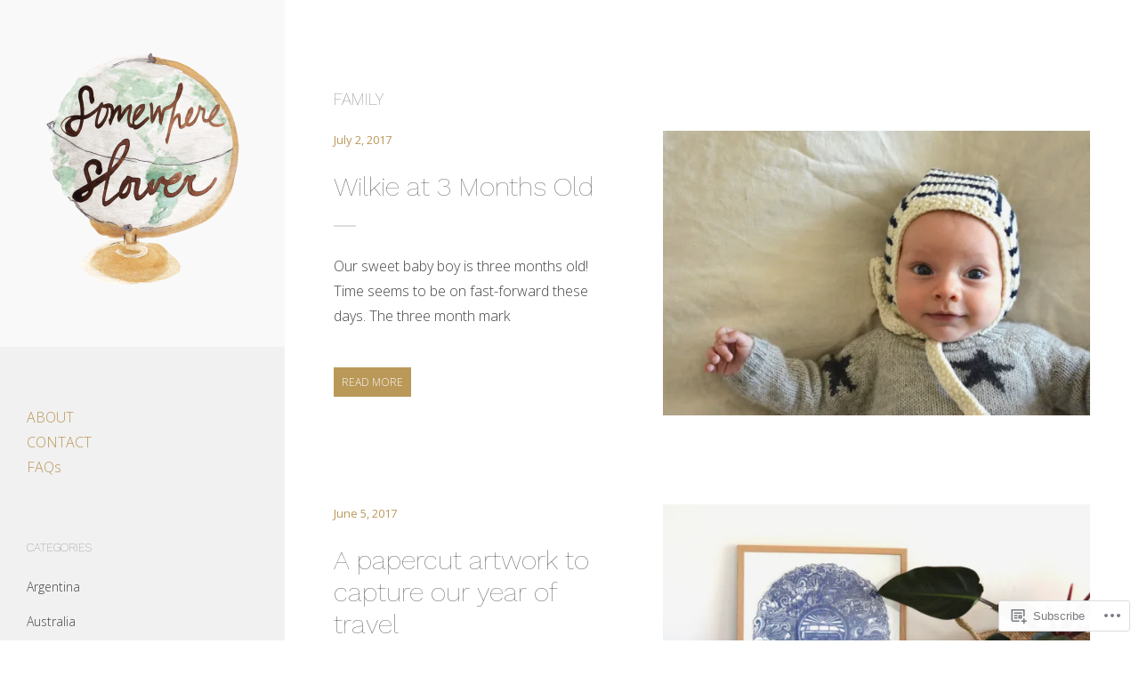

--- FILE ---
content_type: text/html; charset=UTF-8
request_url: https://somewhereslower.com/category/family/page/2/
body_size: 23153
content:
<!DOCTYPE html>
<html lang="en">
<head>
<meta charset="UTF-8">
<meta name="viewport" content="width=device-width, initial-scale=1">
<link rel="profile" href="http://gmpg.org/xfn/11">
<link rel="pingback" href="https://somewhereslower.com/xmlrpc.php">

<title>Family &#8211; Page 2 &#8211; Somewhere Slower</title>
<script type="text/javascript">
  WebFontConfig = {"google":{"families":["Open+Sans:r,i,b,bi:latin,latin-ext","Work+Sans:100:latin,latin-ext"]},"api_url":"https:\/\/fonts-api.wp.com\/css"};
  (function() {
    var wf = document.createElement('script');
    wf.src = '/wp-content/plugins/custom-fonts/js/webfont.js';
    wf.type = 'text/javascript';
    wf.async = 'true';
    var s = document.getElementsByTagName('script')[0];
    s.parentNode.insertBefore(wf, s);
	})();
</script><style id="jetpack-custom-fonts-css">.wf-active body, .wf-active button, .wf-active input, .wf-active select, .wf-active textarea{font-family:"Open Sans",sans-serif}.wf-active blockquote cite{font-family:"Open Sans",sans-serif}.wf-active .page .by-meta, .wf-active .single .by-meta{font-family:"Open Sans",sans-serif}.wf-active .page .author-info .author-bio, .wf-active .single .author-info .author-bio{font-family:"Open Sans",sans-serif}.wf-active h1, .wf-active h2, .wf-active h3, .wf-active h4, .wf-active h5, .wf-active h6{font-family:"Work Sans",sans-serif;font-style:normal;font-weight:100}.wf-active h1{font-size:1.645em;font-style:normal;font-weight:100}.wf-active h2{font-size:1.35125em;font-style:normal;font-weight:100}.wf-active h3{font-size:1.11625em;font-style:normal;font-weight:100}.wf-active h4{font-size:0.99875em;font-style:normal;font-weight:100}.wf-active h5{font-size:0.99875em;font-style:normal;font-weight:100}.wf-active h6{font-size:0.94em;font-style:normal;font-weight:100}.wf-active .widget-content h3{font-size:13.2px;font-style:normal;font-weight:100}.wf-active .site-title{font-size:1.41em;font-style:normal;font-weight:100}.wf-active .site-description{font-size:0.8225em;font-style:normal;font-weight:100;font-family:"Work Sans",sans-serif}.wf-active .entry-title{font-size:1.88em;font-style:normal;font-weight:100}.wf-active .page-header .page-title{font-size:1.175em;font-style:normal;font-weight:100}.wf-active .page .entry-title, .wf-active .single .entry-title{font-size:2.35em;font-style:normal;font-weight:100}.wf-active .comments-title{font-size:1.11625em;font-style:normal;font-weight:100}.wf-active .error-404 .page-title, .wf-active .no-results .page-title, .wf-active .search.search-no-results .site-main .page-title{font-size:2.9375em;font-style:normal;font-weight:100}.wf-active .search .page-title{font-size:2.05625em;font-style:normal;font-weight:100}.wf-active .search-results .page .entry-title{font-size:1.5275em;font-style:normal;font-weight:100}.wf-active .post-type-archive-jetpack-portfolio article.hentry .entry-title{font-size:1.175em;font-style:normal;font-weight:100}</style>
<meta name='robots' content='max-image-preview:large' />

<!-- Async WordPress.com Remote Login -->
<script id="wpcom_remote_login_js">
var wpcom_remote_login_extra_auth = '';
function wpcom_remote_login_remove_dom_node_id( element_id ) {
	var dom_node = document.getElementById( element_id );
	if ( dom_node ) { dom_node.parentNode.removeChild( dom_node ); }
}
function wpcom_remote_login_remove_dom_node_classes( class_name ) {
	var dom_nodes = document.querySelectorAll( '.' + class_name );
	for ( var i = 0; i < dom_nodes.length; i++ ) {
		dom_nodes[ i ].parentNode.removeChild( dom_nodes[ i ] );
	}
}
function wpcom_remote_login_final_cleanup() {
	wpcom_remote_login_remove_dom_node_classes( "wpcom_remote_login_msg" );
	wpcom_remote_login_remove_dom_node_id( "wpcom_remote_login_key" );
	wpcom_remote_login_remove_dom_node_id( "wpcom_remote_login_validate" );
	wpcom_remote_login_remove_dom_node_id( "wpcom_remote_login_js" );
	wpcom_remote_login_remove_dom_node_id( "wpcom_request_access_iframe" );
	wpcom_remote_login_remove_dom_node_id( "wpcom_request_access_styles" );
}

// Watch for messages back from the remote login
window.addEventListener( "message", function( e ) {
	if ( e.origin === "https://r-login.wordpress.com" ) {
		var data = {};
		try {
			data = JSON.parse( e.data );
		} catch( e ) {
			wpcom_remote_login_final_cleanup();
			return;
		}

		if ( data.msg === 'LOGIN' ) {
			// Clean up the login check iframe
			wpcom_remote_login_remove_dom_node_id( "wpcom_remote_login_key" );

			var id_regex = new RegExp( /^[0-9]+$/ );
			var token_regex = new RegExp( /^.*|.*|.*$/ );
			if (
				token_regex.test( data.token )
				&& id_regex.test( data.wpcomid )
			) {
				// We have everything we need to ask for a login
				var script = document.createElement( "script" );
				script.setAttribute( "id", "wpcom_remote_login_validate" );
				script.src = '/remote-login.php?wpcom_remote_login=validate'
					+ '&wpcomid=' + data.wpcomid
					+ '&token=' + encodeURIComponent( data.token )
					+ '&host=' + window.location.protocol
					+ '//' + window.location.hostname
					+ '&postid=2287'
					+ '&is_singular=';
				document.body.appendChild( script );
			}

			return;
		}

		// Safari ITP, not logged in, so redirect
		if ( data.msg === 'LOGIN-REDIRECT' ) {
			window.location = 'https://wordpress.com/log-in?redirect_to=' + window.location.href;
			return;
		}

		// Safari ITP, storage access failed, remove the request
		if ( data.msg === 'LOGIN-REMOVE' ) {
			var css_zap = 'html { -webkit-transition: margin-top 1s; transition: margin-top 1s; } /* 9001 */ html { margin-top: 0 !important; } * html body { margin-top: 0 !important; } @media screen and ( max-width: 782px ) { html { margin-top: 0 !important; } * html body { margin-top: 0 !important; } }';
			var style_zap = document.createElement( 'style' );
			style_zap.type = 'text/css';
			style_zap.appendChild( document.createTextNode( css_zap ) );
			document.body.appendChild( style_zap );

			var e = document.getElementById( 'wpcom_request_access_iframe' );
			e.parentNode.removeChild( e );

			document.cookie = 'wordpress_com_login_access=denied; path=/; max-age=31536000';

			return;
		}

		// Safari ITP
		if ( data.msg === 'REQUEST_ACCESS' ) {
			console.log( 'request access: safari' );

			// Check ITP iframe enable/disable knob
			if ( wpcom_remote_login_extra_auth !== 'safari_itp_iframe' ) {
				return;
			}

			// If we are in a "private window" there is no ITP.
			var private_window = false;
			try {
				var opendb = window.openDatabase( null, null, null, null );
			} catch( e ) {
				private_window = true;
			}

			if ( private_window ) {
				console.log( 'private window' );
				return;
			}

			var iframe = document.createElement( 'iframe' );
			iframe.id = 'wpcom_request_access_iframe';
			iframe.setAttribute( 'scrolling', 'no' );
			iframe.setAttribute( 'sandbox', 'allow-storage-access-by-user-activation allow-scripts allow-same-origin allow-top-navigation-by-user-activation' );
			iframe.src = 'https://r-login.wordpress.com/remote-login.php?wpcom_remote_login=request_access&origin=' + encodeURIComponent( data.origin ) + '&wpcomid=' + encodeURIComponent( data.wpcomid );

			var css = 'html { -webkit-transition: margin-top 1s; transition: margin-top 1s; } /* 9001 */ html { margin-top: 46px !important; } * html body { margin-top: 46px !important; } @media screen and ( max-width: 660px ) { html { margin-top: 71px !important; } * html body { margin-top: 71px !important; } #wpcom_request_access_iframe { display: block; height: 71px !important; } } #wpcom_request_access_iframe { border: 0px; height: 46px; position: fixed; top: 0; left: 0; width: 100%; min-width: 100%; z-index: 99999; background: #23282d; } ';

			var style = document.createElement( 'style' );
			style.type = 'text/css';
			style.id = 'wpcom_request_access_styles';
			style.appendChild( document.createTextNode( css ) );
			document.body.appendChild( style );

			document.body.appendChild( iframe );
		}

		if ( data.msg === 'DONE' ) {
			wpcom_remote_login_final_cleanup();
		}
	}
}, false );

// Inject the remote login iframe after the page has had a chance to load
// more critical resources
window.addEventListener( "DOMContentLoaded", function( e ) {
	var iframe = document.createElement( "iframe" );
	iframe.style.display = "none";
	iframe.setAttribute( "scrolling", "no" );
	iframe.setAttribute( "id", "wpcom_remote_login_key" );
	iframe.src = "https://r-login.wordpress.com/remote-login.php"
		+ "?wpcom_remote_login=key"
		+ "&origin=aHR0cHM6Ly9zb21ld2hlcmVzbG93ZXIuY29t"
		+ "&wpcomid=92960251"
		+ "&time=" + Math.floor( Date.now() / 1000 );
	document.body.appendChild( iframe );
}, false );
</script>
<link rel='dns-prefetch' href='//s0.wp.com' />
<link rel='dns-prefetch' href='//fonts-api.wp.com' />
<link rel="alternate" type="application/rss+xml" title="Somewhere Slower &raquo; Feed" href="https://somewhereslower.com/feed/" />
<link rel="alternate" type="application/rss+xml" title="Somewhere Slower &raquo; Comments Feed" href="https://somewhereslower.com/comments/feed/" />
<link rel="alternate" type="application/rss+xml" title="Somewhere Slower &raquo; Family Category Feed" href="https://somewhereslower.com/category/family/feed/" />
	<script type="text/javascript">
		/* <![CDATA[ */
		function addLoadEvent(func) {
			var oldonload = window.onload;
			if (typeof window.onload != 'function') {
				window.onload = func;
			} else {
				window.onload = function () {
					oldonload();
					func();
				}
			}
		}
		/* ]]> */
	</script>
	<link crossorigin='anonymous' rel='stylesheet' id='all-css-0-1' href='/wp-content/mu-plugins/jetpack-plugin/sun/modules/infinite-scroll/infinity.css?m=1753279645i&cssminify=yes' type='text/css' media='all' />
<style id='wp-emoji-styles-inline-css'>

	img.wp-smiley, img.emoji {
		display: inline !important;
		border: none !important;
		box-shadow: none !important;
		height: 1em !important;
		width: 1em !important;
		margin: 0 0.07em !important;
		vertical-align: -0.1em !important;
		background: none !important;
		padding: 0 !important;
	}
/*# sourceURL=wp-emoji-styles-inline-css */
</style>
<link crossorigin='anonymous' rel='stylesheet' id='all-css-2-1' href='/wp-content/plugins/gutenberg-core/v22.2.0/build/styles/block-library/style.css?m=1764855221i&cssminify=yes' type='text/css' media='all' />
<style id='wp-block-library-inline-css'>
.has-text-align-justify {
	text-align:justify;
}
.has-text-align-justify{text-align:justify;}

/*# sourceURL=wp-block-library-inline-css */
</style><style id='global-styles-inline-css'>
:root{--wp--preset--aspect-ratio--square: 1;--wp--preset--aspect-ratio--4-3: 4/3;--wp--preset--aspect-ratio--3-4: 3/4;--wp--preset--aspect-ratio--3-2: 3/2;--wp--preset--aspect-ratio--2-3: 2/3;--wp--preset--aspect-ratio--16-9: 16/9;--wp--preset--aspect-ratio--9-16: 9/16;--wp--preset--color--black: #000000;--wp--preset--color--cyan-bluish-gray: #abb8c3;--wp--preset--color--white: #ffffff;--wp--preset--color--pale-pink: #f78da7;--wp--preset--color--vivid-red: #cf2e2e;--wp--preset--color--luminous-vivid-orange: #ff6900;--wp--preset--color--luminous-vivid-amber: #fcb900;--wp--preset--color--light-green-cyan: #7bdcb5;--wp--preset--color--vivid-green-cyan: #00d084;--wp--preset--color--pale-cyan-blue: #8ed1fc;--wp--preset--color--vivid-cyan-blue: #0693e3;--wp--preset--color--vivid-purple: #9b51e0;--wp--preset--gradient--vivid-cyan-blue-to-vivid-purple: linear-gradient(135deg,rgb(6,147,227) 0%,rgb(155,81,224) 100%);--wp--preset--gradient--light-green-cyan-to-vivid-green-cyan: linear-gradient(135deg,rgb(122,220,180) 0%,rgb(0,208,130) 100%);--wp--preset--gradient--luminous-vivid-amber-to-luminous-vivid-orange: linear-gradient(135deg,rgb(252,185,0) 0%,rgb(255,105,0) 100%);--wp--preset--gradient--luminous-vivid-orange-to-vivid-red: linear-gradient(135deg,rgb(255,105,0) 0%,rgb(207,46,46) 100%);--wp--preset--gradient--very-light-gray-to-cyan-bluish-gray: linear-gradient(135deg,rgb(238,238,238) 0%,rgb(169,184,195) 100%);--wp--preset--gradient--cool-to-warm-spectrum: linear-gradient(135deg,rgb(74,234,220) 0%,rgb(151,120,209) 20%,rgb(207,42,186) 40%,rgb(238,44,130) 60%,rgb(251,105,98) 80%,rgb(254,248,76) 100%);--wp--preset--gradient--blush-light-purple: linear-gradient(135deg,rgb(255,206,236) 0%,rgb(152,150,240) 100%);--wp--preset--gradient--blush-bordeaux: linear-gradient(135deg,rgb(254,205,165) 0%,rgb(254,45,45) 50%,rgb(107,0,62) 100%);--wp--preset--gradient--luminous-dusk: linear-gradient(135deg,rgb(255,203,112) 0%,rgb(199,81,192) 50%,rgb(65,88,208) 100%);--wp--preset--gradient--pale-ocean: linear-gradient(135deg,rgb(255,245,203) 0%,rgb(182,227,212) 50%,rgb(51,167,181) 100%);--wp--preset--gradient--electric-grass: linear-gradient(135deg,rgb(202,248,128) 0%,rgb(113,206,126) 100%);--wp--preset--gradient--midnight: linear-gradient(135deg,rgb(2,3,129) 0%,rgb(40,116,252) 100%);--wp--preset--font-size--small: 13px;--wp--preset--font-size--medium: 20px;--wp--preset--font-size--large: 36px;--wp--preset--font-size--x-large: 42px;--wp--preset--font-family--albert-sans: 'Albert Sans', sans-serif;--wp--preset--font-family--alegreya: Alegreya, serif;--wp--preset--font-family--arvo: Arvo, serif;--wp--preset--font-family--bodoni-moda: 'Bodoni Moda', serif;--wp--preset--font-family--bricolage-grotesque: 'Bricolage Grotesque', sans-serif;--wp--preset--font-family--cabin: Cabin, sans-serif;--wp--preset--font-family--chivo: Chivo, sans-serif;--wp--preset--font-family--commissioner: Commissioner, sans-serif;--wp--preset--font-family--cormorant: Cormorant, serif;--wp--preset--font-family--courier-prime: 'Courier Prime', monospace;--wp--preset--font-family--crimson-pro: 'Crimson Pro', serif;--wp--preset--font-family--dm-mono: 'DM Mono', monospace;--wp--preset--font-family--dm-sans: 'DM Sans', sans-serif;--wp--preset--font-family--dm-serif-display: 'DM Serif Display', serif;--wp--preset--font-family--domine: Domine, serif;--wp--preset--font-family--eb-garamond: 'EB Garamond', serif;--wp--preset--font-family--epilogue: Epilogue, sans-serif;--wp--preset--font-family--fahkwang: Fahkwang, sans-serif;--wp--preset--font-family--figtree: Figtree, sans-serif;--wp--preset--font-family--fira-sans: 'Fira Sans', sans-serif;--wp--preset--font-family--fjalla-one: 'Fjalla One', sans-serif;--wp--preset--font-family--fraunces: Fraunces, serif;--wp--preset--font-family--gabarito: Gabarito, system-ui;--wp--preset--font-family--ibm-plex-mono: 'IBM Plex Mono', monospace;--wp--preset--font-family--ibm-plex-sans: 'IBM Plex Sans', sans-serif;--wp--preset--font-family--ibarra-real-nova: 'Ibarra Real Nova', serif;--wp--preset--font-family--instrument-serif: 'Instrument Serif', serif;--wp--preset--font-family--inter: Inter, sans-serif;--wp--preset--font-family--josefin-sans: 'Josefin Sans', sans-serif;--wp--preset--font-family--jost: Jost, sans-serif;--wp--preset--font-family--libre-baskerville: 'Libre Baskerville', serif;--wp--preset--font-family--libre-franklin: 'Libre Franklin', sans-serif;--wp--preset--font-family--literata: Literata, serif;--wp--preset--font-family--lora: Lora, serif;--wp--preset--font-family--merriweather: Merriweather, serif;--wp--preset--font-family--montserrat: Montserrat, sans-serif;--wp--preset--font-family--newsreader: Newsreader, serif;--wp--preset--font-family--noto-sans-mono: 'Noto Sans Mono', sans-serif;--wp--preset--font-family--nunito: Nunito, sans-serif;--wp--preset--font-family--open-sans: 'Open Sans', sans-serif;--wp--preset--font-family--overpass: Overpass, sans-serif;--wp--preset--font-family--pt-serif: 'PT Serif', serif;--wp--preset--font-family--petrona: Petrona, serif;--wp--preset--font-family--piazzolla: Piazzolla, serif;--wp--preset--font-family--playfair-display: 'Playfair Display', serif;--wp--preset--font-family--plus-jakarta-sans: 'Plus Jakarta Sans', sans-serif;--wp--preset--font-family--poppins: Poppins, sans-serif;--wp--preset--font-family--raleway: Raleway, sans-serif;--wp--preset--font-family--roboto: Roboto, sans-serif;--wp--preset--font-family--roboto-slab: 'Roboto Slab', serif;--wp--preset--font-family--rubik: Rubik, sans-serif;--wp--preset--font-family--rufina: Rufina, serif;--wp--preset--font-family--sora: Sora, sans-serif;--wp--preset--font-family--source-sans-3: 'Source Sans 3', sans-serif;--wp--preset--font-family--source-serif-4: 'Source Serif 4', serif;--wp--preset--font-family--space-mono: 'Space Mono', monospace;--wp--preset--font-family--syne: Syne, sans-serif;--wp--preset--font-family--texturina: Texturina, serif;--wp--preset--font-family--urbanist: Urbanist, sans-serif;--wp--preset--font-family--work-sans: 'Work Sans', sans-serif;--wp--preset--spacing--20: 0.44rem;--wp--preset--spacing--30: 0.67rem;--wp--preset--spacing--40: 1rem;--wp--preset--spacing--50: 1.5rem;--wp--preset--spacing--60: 2.25rem;--wp--preset--spacing--70: 3.38rem;--wp--preset--spacing--80: 5.06rem;--wp--preset--shadow--natural: 6px 6px 9px rgba(0, 0, 0, 0.2);--wp--preset--shadow--deep: 12px 12px 50px rgba(0, 0, 0, 0.4);--wp--preset--shadow--sharp: 6px 6px 0px rgba(0, 0, 0, 0.2);--wp--preset--shadow--outlined: 6px 6px 0px -3px rgb(255, 255, 255), 6px 6px rgb(0, 0, 0);--wp--preset--shadow--crisp: 6px 6px 0px rgb(0, 0, 0);}:where(.is-layout-flex){gap: 0.5em;}:where(.is-layout-grid){gap: 0.5em;}body .is-layout-flex{display: flex;}.is-layout-flex{flex-wrap: wrap;align-items: center;}.is-layout-flex > :is(*, div){margin: 0;}body .is-layout-grid{display: grid;}.is-layout-grid > :is(*, div){margin: 0;}:where(.wp-block-columns.is-layout-flex){gap: 2em;}:where(.wp-block-columns.is-layout-grid){gap: 2em;}:where(.wp-block-post-template.is-layout-flex){gap: 1.25em;}:where(.wp-block-post-template.is-layout-grid){gap: 1.25em;}.has-black-color{color: var(--wp--preset--color--black) !important;}.has-cyan-bluish-gray-color{color: var(--wp--preset--color--cyan-bluish-gray) !important;}.has-white-color{color: var(--wp--preset--color--white) !important;}.has-pale-pink-color{color: var(--wp--preset--color--pale-pink) !important;}.has-vivid-red-color{color: var(--wp--preset--color--vivid-red) !important;}.has-luminous-vivid-orange-color{color: var(--wp--preset--color--luminous-vivid-orange) !important;}.has-luminous-vivid-amber-color{color: var(--wp--preset--color--luminous-vivid-amber) !important;}.has-light-green-cyan-color{color: var(--wp--preset--color--light-green-cyan) !important;}.has-vivid-green-cyan-color{color: var(--wp--preset--color--vivid-green-cyan) !important;}.has-pale-cyan-blue-color{color: var(--wp--preset--color--pale-cyan-blue) !important;}.has-vivid-cyan-blue-color{color: var(--wp--preset--color--vivid-cyan-blue) !important;}.has-vivid-purple-color{color: var(--wp--preset--color--vivid-purple) !important;}.has-black-background-color{background-color: var(--wp--preset--color--black) !important;}.has-cyan-bluish-gray-background-color{background-color: var(--wp--preset--color--cyan-bluish-gray) !important;}.has-white-background-color{background-color: var(--wp--preset--color--white) !important;}.has-pale-pink-background-color{background-color: var(--wp--preset--color--pale-pink) !important;}.has-vivid-red-background-color{background-color: var(--wp--preset--color--vivid-red) !important;}.has-luminous-vivid-orange-background-color{background-color: var(--wp--preset--color--luminous-vivid-orange) !important;}.has-luminous-vivid-amber-background-color{background-color: var(--wp--preset--color--luminous-vivid-amber) !important;}.has-light-green-cyan-background-color{background-color: var(--wp--preset--color--light-green-cyan) !important;}.has-vivid-green-cyan-background-color{background-color: var(--wp--preset--color--vivid-green-cyan) !important;}.has-pale-cyan-blue-background-color{background-color: var(--wp--preset--color--pale-cyan-blue) !important;}.has-vivid-cyan-blue-background-color{background-color: var(--wp--preset--color--vivid-cyan-blue) !important;}.has-vivid-purple-background-color{background-color: var(--wp--preset--color--vivid-purple) !important;}.has-black-border-color{border-color: var(--wp--preset--color--black) !important;}.has-cyan-bluish-gray-border-color{border-color: var(--wp--preset--color--cyan-bluish-gray) !important;}.has-white-border-color{border-color: var(--wp--preset--color--white) !important;}.has-pale-pink-border-color{border-color: var(--wp--preset--color--pale-pink) !important;}.has-vivid-red-border-color{border-color: var(--wp--preset--color--vivid-red) !important;}.has-luminous-vivid-orange-border-color{border-color: var(--wp--preset--color--luminous-vivid-orange) !important;}.has-luminous-vivid-amber-border-color{border-color: var(--wp--preset--color--luminous-vivid-amber) !important;}.has-light-green-cyan-border-color{border-color: var(--wp--preset--color--light-green-cyan) !important;}.has-vivid-green-cyan-border-color{border-color: var(--wp--preset--color--vivid-green-cyan) !important;}.has-pale-cyan-blue-border-color{border-color: var(--wp--preset--color--pale-cyan-blue) !important;}.has-vivid-cyan-blue-border-color{border-color: var(--wp--preset--color--vivid-cyan-blue) !important;}.has-vivid-purple-border-color{border-color: var(--wp--preset--color--vivid-purple) !important;}.has-vivid-cyan-blue-to-vivid-purple-gradient-background{background: var(--wp--preset--gradient--vivid-cyan-blue-to-vivid-purple) !important;}.has-light-green-cyan-to-vivid-green-cyan-gradient-background{background: var(--wp--preset--gradient--light-green-cyan-to-vivid-green-cyan) !important;}.has-luminous-vivid-amber-to-luminous-vivid-orange-gradient-background{background: var(--wp--preset--gradient--luminous-vivid-amber-to-luminous-vivid-orange) !important;}.has-luminous-vivid-orange-to-vivid-red-gradient-background{background: var(--wp--preset--gradient--luminous-vivid-orange-to-vivid-red) !important;}.has-very-light-gray-to-cyan-bluish-gray-gradient-background{background: var(--wp--preset--gradient--very-light-gray-to-cyan-bluish-gray) !important;}.has-cool-to-warm-spectrum-gradient-background{background: var(--wp--preset--gradient--cool-to-warm-spectrum) !important;}.has-blush-light-purple-gradient-background{background: var(--wp--preset--gradient--blush-light-purple) !important;}.has-blush-bordeaux-gradient-background{background: var(--wp--preset--gradient--blush-bordeaux) !important;}.has-luminous-dusk-gradient-background{background: var(--wp--preset--gradient--luminous-dusk) !important;}.has-pale-ocean-gradient-background{background: var(--wp--preset--gradient--pale-ocean) !important;}.has-electric-grass-gradient-background{background: var(--wp--preset--gradient--electric-grass) !important;}.has-midnight-gradient-background{background: var(--wp--preset--gradient--midnight) !important;}.has-small-font-size{font-size: var(--wp--preset--font-size--small) !important;}.has-medium-font-size{font-size: var(--wp--preset--font-size--medium) !important;}.has-large-font-size{font-size: var(--wp--preset--font-size--large) !important;}.has-x-large-font-size{font-size: var(--wp--preset--font-size--x-large) !important;}.has-albert-sans-font-family{font-family: var(--wp--preset--font-family--albert-sans) !important;}.has-alegreya-font-family{font-family: var(--wp--preset--font-family--alegreya) !important;}.has-arvo-font-family{font-family: var(--wp--preset--font-family--arvo) !important;}.has-bodoni-moda-font-family{font-family: var(--wp--preset--font-family--bodoni-moda) !important;}.has-bricolage-grotesque-font-family{font-family: var(--wp--preset--font-family--bricolage-grotesque) !important;}.has-cabin-font-family{font-family: var(--wp--preset--font-family--cabin) !important;}.has-chivo-font-family{font-family: var(--wp--preset--font-family--chivo) !important;}.has-commissioner-font-family{font-family: var(--wp--preset--font-family--commissioner) !important;}.has-cormorant-font-family{font-family: var(--wp--preset--font-family--cormorant) !important;}.has-courier-prime-font-family{font-family: var(--wp--preset--font-family--courier-prime) !important;}.has-crimson-pro-font-family{font-family: var(--wp--preset--font-family--crimson-pro) !important;}.has-dm-mono-font-family{font-family: var(--wp--preset--font-family--dm-mono) !important;}.has-dm-sans-font-family{font-family: var(--wp--preset--font-family--dm-sans) !important;}.has-dm-serif-display-font-family{font-family: var(--wp--preset--font-family--dm-serif-display) !important;}.has-domine-font-family{font-family: var(--wp--preset--font-family--domine) !important;}.has-eb-garamond-font-family{font-family: var(--wp--preset--font-family--eb-garamond) !important;}.has-epilogue-font-family{font-family: var(--wp--preset--font-family--epilogue) !important;}.has-fahkwang-font-family{font-family: var(--wp--preset--font-family--fahkwang) !important;}.has-figtree-font-family{font-family: var(--wp--preset--font-family--figtree) !important;}.has-fira-sans-font-family{font-family: var(--wp--preset--font-family--fira-sans) !important;}.has-fjalla-one-font-family{font-family: var(--wp--preset--font-family--fjalla-one) !important;}.has-fraunces-font-family{font-family: var(--wp--preset--font-family--fraunces) !important;}.has-gabarito-font-family{font-family: var(--wp--preset--font-family--gabarito) !important;}.has-ibm-plex-mono-font-family{font-family: var(--wp--preset--font-family--ibm-plex-mono) !important;}.has-ibm-plex-sans-font-family{font-family: var(--wp--preset--font-family--ibm-plex-sans) !important;}.has-ibarra-real-nova-font-family{font-family: var(--wp--preset--font-family--ibarra-real-nova) !important;}.has-instrument-serif-font-family{font-family: var(--wp--preset--font-family--instrument-serif) !important;}.has-inter-font-family{font-family: var(--wp--preset--font-family--inter) !important;}.has-josefin-sans-font-family{font-family: var(--wp--preset--font-family--josefin-sans) !important;}.has-jost-font-family{font-family: var(--wp--preset--font-family--jost) !important;}.has-libre-baskerville-font-family{font-family: var(--wp--preset--font-family--libre-baskerville) !important;}.has-libre-franklin-font-family{font-family: var(--wp--preset--font-family--libre-franklin) !important;}.has-literata-font-family{font-family: var(--wp--preset--font-family--literata) !important;}.has-lora-font-family{font-family: var(--wp--preset--font-family--lora) !important;}.has-merriweather-font-family{font-family: var(--wp--preset--font-family--merriweather) !important;}.has-montserrat-font-family{font-family: var(--wp--preset--font-family--montserrat) !important;}.has-newsreader-font-family{font-family: var(--wp--preset--font-family--newsreader) !important;}.has-noto-sans-mono-font-family{font-family: var(--wp--preset--font-family--noto-sans-mono) !important;}.has-nunito-font-family{font-family: var(--wp--preset--font-family--nunito) !important;}.has-open-sans-font-family{font-family: var(--wp--preset--font-family--open-sans) !important;}.has-overpass-font-family{font-family: var(--wp--preset--font-family--overpass) !important;}.has-pt-serif-font-family{font-family: var(--wp--preset--font-family--pt-serif) !important;}.has-petrona-font-family{font-family: var(--wp--preset--font-family--petrona) !important;}.has-piazzolla-font-family{font-family: var(--wp--preset--font-family--piazzolla) !important;}.has-playfair-display-font-family{font-family: var(--wp--preset--font-family--playfair-display) !important;}.has-plus-jakarta-sans-font-family{font-family: var(--wp--preset--font-family--plus-jakarta-sans) !important;}.has-poppins-font-family{font-family: var(--wp--preset--font-family--poppins) !important;}.has-raleway-font-family{font-family: var(--wp--preset--font-family--raleway) !important;}.has-roboto-font-family{font-family: var(--wp--preset--font-family--roboto) !important;}.has-roboto-slab-font-family{font-family: var(--wp--preset--font-family--roboto-slab) !important;}.has-rubik-font-family{font-family: var(--wp--preset--font-family--rubik) !important;}.has-rufina-font-family{font-family: var(--wp--preset--font-family--rufina) !important;}.has-sora-font-family{font-family: var(--wp--preset--font-family--sora) !important;}.has-source-sans-3-font-family{font-family: var(--wp--preset--font-family--source-sans-3) !important;}.has-source-serif-4-font-family{font-family: var(--wp--preset--font-family--source-serif-4) !important;}.has-space-mono-font-family{font-family: var(--wp--preset--font-family--space-mono) !important;}.has-syne-font-family{font-family: var(--wp--preset--font-family--syne) !important;}.has-texturina-font-family{font-family: var(--wp--preset--font-family--texturina) !important;}.has-urbanist-font-family{font-family: var(--wp--preset--font-family--urbanist) !important;}.has-work-sans-font-family{font-family: var(--wp--preset--font-family--work-sans) !important;}
/*# sourceURL=global-styles-inline-css */
</style>

<style id='classic-theme-styles-inline-css'>
/*! This file is auto-generated */
.wp-block-button__link{color:#fff;background-color:#32373c;border-radius:9999px;box-shadow:none;text-decoration:none;padding:calc(.667em + 2px) calc(1.333em + 2px);font-size:1.125em}.wp-block-file__button{background:#32373c;color:#fff;text-decoration:none}
/*# sourceURL=/wp-includes/css/classic-themes.min.css */
</style>
<link crossorigin='anonymous' rel='stylesheet' id='all-css-4-1' href='/_static/??-eJx9j9EKwjAMRX/INHSKzgfxW9ouzGqzlSVz+vdW1CkIewnhcs4NwSlD6DulTjGnsY2dYOh96sNFsDK2NhYkck4EA13NBpsoOhMgek9kgsgKf4p4hG/XQCXn7PRJMDXRUSIu2JI2xaYlLbp8dlC6LSu5nAHv80AiUCbHkUFP5Zb8ea8Y3xQ6TU5wfubIB7utbb2uqv3u/ACSh2uI&cssminify=yes' type='text/css' media='all' />
<link rel='stylesheet' id='atlas-fonts-css' href='https://fonts-api.wp.com/css?family=Montserrat%7COpen+Sans%3A300%2C400%2C300italic%2C400italic%2C600&#038;subset=latin%2Clatin-ext' media='all' />
<link crossorigin='anonymous' rel='stylesheet' id='all-css-6-1' href='/_static/??-eJzTLy/QTc7PK0nNK9HPLdUtyClNz8wr1i9KTcrJTwcy0/WTi5G5ekCujj52Temp+bo5+cmJJZn5eSgc3bScxMwikFb7XFtDE1NLExMLc0OTLACohS2q&cssminify=yes' type='text/css' media='all' />
<link crossorigin='anonymous' rel='stylesheet' id='print-css-7-1' href='/wp-content/mu-plugins/global-print/global-print.css?m=1465851035i&cssminify=yes' type='text/css' media='print' />
<style id='jetpack-global-styles-frontend-style-inline-css'>
:root { --font-headings: unset; --font-base: unset; --font-headings-default: -apple-system,BlinkMacSystemFont,"Segoe UI",Roboto,Oxygen-Sans,Ubuntu,Cantarell,"Helvetica Neue",sans-serif; --font-base-default: -apple-system,BlinkMacSystemFont,"Segoe UI",Roboto,Oxygen-Sans,Ubuntu,Cantarell,"Helvetica Neue",sans-serif;}
/*# sourceURL=jetpack-global-styles-frontend-style-inline-css */
</style>
<link crossorigin='anonymous' rel='stylesheet' id='all-css-10-1' href='/wp-content/themes/h4/global.css?m=1420737423i&cssminify=yes' type='text/css' media='all' />
<script type="text/javascript" id="wpcom-actionbar-placeholder-js-extra">
/* <![CDATA[ */
var actionbardata = {"siteID":"92960251","postID":"0","siteURL":"https://somewhereslower.com","xhrURL":"https://somewhereslower.com/wp-admin/admin-ajax.php","nonce":"783c986058","isLoggedIn":"","statusMessage":"","subsEmailDefault":"instantly","proxyScriptUrl":"https://s0.wp.com/wp-content/js/wpcom-proxy-request.js?m=1513050504i&amp;ver=20211021","i18n":{"followedText":"New posts from this site will now appear in your \u003Ca href=\"https://wordpress.com/reader\"\u003EReader\u003C/a\u003E","foldBar":"Collapse this bar","unfoldBar":"Expand this bar","shortLinkCopied":"Shortlink copied to clipboard."}};
//# sourceURL=wpcom-actionbar-placeholder-js-extra
/* ]]> */
</script>
<script type="text/javascript" id="jetpack-mu-wpcom-settings-js-before">
/* <![CDATA[ */
var JETPACK_MU_WPCOM_SETTINGS = {"assetsUrl":"https://s0.wp.com/wp-content/mu-plugins/jetpack-mu-wpcom-plugin/sun/jetpack_vendor/automattic/jetpack-mu-wpcom/src/build/"};
//# sourceURL=jetpack-mu-wpcom-settings-js-before
/* ]]> */
</script>
<script crossorigin='anonymous' type='text/javascript'  src='/_static/??-eJzTLy/QTc7PK0nNK9HPKtYvyinRLSjKr6jUyyrW0QfKZeYl55SmpBaDJLMKS1OLKqGUXm5mHkFFurmZ6UWJJalQxfa5tobmRgamxgZmFpZZACbyLJI='></script>
<script type="text/javascript" id="rlt-proxy-js-after">
/* <![CDATA[ */
	rltInitialize( {"token":null,"iframeOrigins":["https:\/\/widgets.wp.com"]} );
//# sourceURL=rlt-proxy-js-after
/* ]]> */
</script>
<link rel="EditURI" type="application/rsd+xml" title="RSD" href="https://somewhereslower.wordpress.com/xmlrpc.php?rsd" />
<meta name="generator" content="WordPress.com" />

<!-- Jetpack Open Graph Tags -->
<meta property="og:type" content="website" />
<meta property="og:title" content="Family &#8211; Page 2 &#8211; Somewhere Slower" />
<meta property="og:url" content="https://somewhereslower.com/category/family/" />
<meta property="og:site_name" content="Somewhere Slower" />
<meta property="og:image" content="https://somewhereslower.com/wp-content/uploads/2015/09/somewhereslowerlogotransparent.png" />
<meta property="og:image:width" content="690" />
<meta property="og:image:height" content="690" />
<meta property="og:image:alt" content="" />
<meta property="og:locale" content="en_US" />

<!-- End Jetpack Open Graph Tags -->
<link rel="shortcut icon" type="image/x-icon" href="https://s0.wp.com/i/favicon.ico?m=1713425267i" sizes="16x16 24x24 32x32 48x48" />
<link rel="icon" type="image/x-icon" href="https://s0.wp.com/i/favicon.ico?m=1713425267i" sizes="16x16 24x24 32x32 48x48" />
<link rel="apple-touch-icon" href="https://s0.wp.com/i/webclip.png?m=1713868326i" />
<link rel='openid.server' href='https://somewhereslower.com/?openidserver=1' />
<link rel='openid.delegate' href='https://somewhereslower.com/' />
<link rel="search" type="application/opensearchdescription+xml" href="https://somewhereslower.com/osd.xml" title="Somewhere Slower" />
<link rel="search" type="application/opensearchdescription+xml" href="https://s1.wp.com/opensearch.xml" title="WordPress.com" />
		<style type="text/css">
			.recentcomments a {
				display: inline !important;
				padding: 0 !important;
				margin: 0 !important;
			}

			table.recentcommentsavatartop img.avatar, table.recentcommentsavatarend img.avatar {
				border: 0px;
				margin: 0;
			}

			table.recentcommentsavatartop a, table.recentcommentsavatarend a {
				border: 0px !important;
				background-color: transparent !important;
			}

			td.recentcommentsavatarend, td.recentcommentsavatartop {
				padding: 0px 0px 1px 0px;
				margin: 0px;
			}

			td.recentcommentstextend {
				border: none !important;
				padding: 0px 0px 2px 10px;
			}

			.rtl td.recentcommentstextend {
				padding: 0px 10px 2px 0px;
			}

			td.recentcommentstexttop {
				border: none;
				padding: 0px 0px 0px 10px;
			}

			.rtl td.recentcommentstexttop {
				padding: 0px 10px 0px 0px;
			}
		</style>
		<meta name="description" content="Posts about Family written by Courtney Adamo" />
			<!-- Site Logo: hide header text -->
			<style type="text/css">
			.site-title, .site-description {
				position: absolute;
				clip: rect(1px, 1px, 1px, 1px);
			}
			</style>
			<!-- Jetpack Google Analytics -->
			<script type='text/javascript'>
				var _gaq = _gaq || [];
				_gaq.push(['_setAccount', 'UA-100336661-1']);
_gaq.push(['_trackPageview']);
				(function() {
					var ga = document.createElement('script'); ga.type = 'text/javascript'; ga.async = true;
					ga.src = ('https:' === document.location.protocol ? 'https://ssl' : 'http://www') + '.google-analytics.com/ga.js';
					var s = document.getElementsByTagName('script')[0]; s.parentNode.insertBefore(ga, s);
				})();
			</script>
			<!-- End Jetpack Google Analytics -->
<link crossorigin='anonymous' rel='stylesheet' id='all-css-0-3' href='/_static/??-eJydjtsKwjAQRH/IunipxQfxUyRulpB2cyG7IfTvVbD6JurbzHA4DLTcYYpKUSHULnN1PgqMpNng9OwgNUJItjIJNG8dqcAdU+OKCe+0RpEVfG28+Ihw5YSTgDSfqfwoWC6hKakK8YtZhj996pls5wwzlflTe/jP4bQZ+t12OB72/XgD3nJ/Dg==&cssminify=yes' type='text/css' media='all' />
</head>

<body class="archive paged category category-family category-406 wp-custom-logo paged-2 category-paged-2 wp-theme-premiumatlas customizer-styles-applied group-blog jetpack-reblog-enabled has-site-logo">
<div id="page" class="hfeed site">
	<a class="skip-link screen-reader-text" href="#content">Skip to content</a>

		

<div id="sidebar" class="sidebar-area" role="complementary">
	<header id="masthead" class="site-header" role="banner">
		<div class="site-branding">
			<a href="https://somewhereslower.com/" class="site-logo-link" rel="home" itemprop="url"><img width="560" height="560" src="https://somewhereslower.com/wp-content/uploads/2015/09/somewhereslowerlogotransparent.png?w=560" class="site-logo attachment-atlas-theme-logo" alt="" decoding="async" data-size="atlas-theme-logo" itemprop="logo" srcset="https://somewhereslower.com/wp-content/uploads/2015/09/somewhereslowerlogotransparent.png?w=560 560w, https://somewhereslower.com/wp-content/uploads/2015/09/somewhereslowerlogotransparent.png?w=150 150w, https://somewhereslower.com/wp-content/uploads/2015/09/somewhereslowerlogotransparent.png?w=300 300w, https://somewhereslower.com/wp-content/uploads/2015/09/somewhereslowerlogotransparent.png 690w" sizes="(max-width: 560px) 100vw, 560px" data-attachment-id="247" data-permalink="https://somewhereslower.com/somewhereslowerlogotransparent/" data-orig-file="https://somewhereslower.com/wp-content/uploads/2015/09/somewhereslowerlogotransparent.png" data-orig-size="690,690" data-comments-opened="1" data-image-meta="{&quot;aperture&quot;:&quot;0&quot;,&quot;credit&quot;:&quot;&quot;,&quot;camera&quot;:&quot;&quot;,&quot;caption&quot;:&quot;&quot;,&quot;created_timestamp&quot;:&quot;0&quot;,&quot;copyright&quot;:&quot;&quot;,&quot;focal_length&quot;:&quot;0&quot;,&quot;iso&quot;:&quot;0&quot;,&quot;shutter_speed&quot;:&quot;0&quot;,&quot;title&quot;:&quot;&quot;,&quot;orientation&quot;:&quot;0&quot;}" data-image-title="SomewhereSlowerLogoTransparent" data-image-description="" data-image-caption="" data-medium-file="https://somewhereslower.com/wp-content/uploads/2015/09/somewhereslowerlogotransparent.png?w=300" data-large-file="https://somewhereslower.com/wp-content/uploads/2015/09/somewhereslowerlogotransparent.png?w=690" /></a>
			<h1 class="site-title"><a href="https://somewhereslower.com/" rel="home">Somewhere Slower</a></h1>
			<h2 class="site-description">A family gap year, embracing the simple and the slow</h2>
		</div>
	</header><!-- #masthead -->

	<div class="sidebar-content" id="sidebar-content">

						
				<div class="widget-content clearfix" id="widget-content-1">
					<aside id="text-2" class="widget widget_text">			<div class="textwidget"><a href="https://somewhereslower.com/about-2/">ABOUT</a>
<br>
<a href="https://somewhereslower.com/contact/">CONTACT</a>
<br>
<a href="https://somewhereslower.com/faqs/">FAQs</a></div>
		</aside><aside id="categories-3" class="widget widget_categories"><h3 class="widget-title">Categories</h3>
			<ul>
					<li class="cat-item cat-item-18939"><a href="https://somewhereslower.com/category/argentina/">Argentina</a>
</li>
	<li class="cat-item cat-item-4330"><a href="https://somewhereslower.com/category/australia/">Australia</a>
</li>
	<li class="cat-item cat-item-4390"><a href="https://somewhereslower.com/category/brazil/">Brazil</a>
</li>
	<li class="cat-item cat-item-7520"><a href="https://somewhereslower.com/category/chile/">Chile</a>
</li>
	<li class="cat-item cat-item-473381895"><a href="https://somewhereslower.com/category/crafting-cooking-learning/">Crafting, Cooking &amp; Learning</a>
</li>
	<li class="cat-item cat-item-406 current-cat"><a aria-current="page" href="https://somewhereslower.com/category/family/">Family</a>
</li>
	<li class="cat-item cat-item-4704"><a href="https://somewhereslower.com/category/france/">France</a>
</li>
	<li class="cat-item cat-item-400"><a href="https://somewhereslower.com/category/home/">home</a>
</li>
	<li class="cat-item cat-item-419"><a href="https://somewhereslower.com/category/italy/">Italy</a>
</li>
	<li class="cat-item cat-item-2062"><a href="https://somewhereslower.com/category/japan/">Japan</a>
</li>
	<li class="cat-item cat-item-5833"><a href="https://somewhereslower.com/category/new-zealand/">New Zealand</a>
</li>
	<li class="cat-item cat-item-785"><a href="https://somewhereslower.com/category/notes/">Notes</a>
</li>
	<li class="cat-item cat-item-2620"><a href="https://somewhereslower.com/category/portugal/">Portugal</a>
</li>
	<li class="cat-item cat-item-6230"><a href="https://somewhereslower.com/category/sri-lanka/">Sri Lanka</a>
</li>
	<li class="cat-item cat-item-70472769"><a href="https://somewhereslower.com/category/tips-for-travelling-with-kids/">Tips</a>
</li>
	<li class="cat-item cat-item-8199"><a href="https://somewhereslower.com/category/uk/">UK</a>
</li>
	<li class="cat-item cat-item-12693"><a href="https://somewhereslower.com/category/uruguay/">Uruguay</a>
</li>
	<li class="cat-item cat-item-699"><a href="https://somewhereslower.com/category/usa/">USA</a>
</li>
			</ul>

			</aside><aside id="search-3" class="widget widget_search">	<form action="https://somewhereslower.com/" id="search-form" class="search-form" method="get" role="search">
			<label class="screen-reader-text" for="s">Search for:</label>
			<input type="search" value="" name="s" id="s" placeholder="Search &hellip;" class="search-field" class="search-field" />
			<input type="submit" id="search-submit" class="search-submit" value="Search" />
	</form></aside><aside id="wpcom_instagram_widget-5" class="widget widget_wpcom_instagram_widget"><h3 class="widget-title">Instagram</h3><p>No Instagram images were found.</p></aside>				</div>
		
		<nav id="site-navigation" class="main-navigation" role="navigation">
			

					</nav><!-- #site-navigation -->

		
	</div>
</div><!-- #secondary -->	
	
	<div id="content" class="site-content">
	<section id="primary" class="content-area">
		<main id="main" class="site-main" role="main">

		
			<header class="page-header">
				
				<h1 class="page-title">
					Family				</h1>
							</header><!-- .page-header -->

						
				
	<article id="post-2287" class=" clear post-2287 post type-post status-publish format-standard has-post-thumbnail hentry category-family tag-baby tag-bangalow tag-buggy tag-home tag-wilkie">

		
		<div class="stickem-container clear">
				<div class="entry-image">
						<figure class="effect-image">
							<img width="600" height="400" src="https://somewhereslower.com/wp-content/uploads/2025/05/30225-wilkie-in-bieq-hat.jpg?w=600" class="attachment-featured-image-post size-featured-image-post wp-post-image" alt="" decoding="async" srcset="https://somewhereslower.com/wp-content/uploads/2025/05/30225-wilkie-in-bieq-hat.jpg?w=600 600w, https://somewhereslower.com/wp-content/uploads/2025/05/30225-wilkie-in-bieq-hat.jpg?w=150 150w, https://somewhereslower.com/wp-content/uploads/2025/05/30225-wilkie-in-bieq-hat.jpg?w=300 300w, https://somewhereslower.com/wp-content/uploads/2025/05/30225-wilkie-in-bieq-hat.jpg?w=768 768w, https://somewhereslower.com/wp-content/uploads/2025/05/30225-wilkie-in-bieq-hat.jpg 1000w" sizes="(max-width: 600px) 100vw, 600px" data-attachment-id="2291" data-permalink="https://somewhereslower.com/2017/07/02/wilkie-at-3-months-old/wilkie-in-bieq-hat/" data-orig-file="https://somewhereslower.com/wp-content/uploads/2025/05/30225-wilkie-in-bieq-hat.jpg" data-orig-size="1000,667" data-comments-opened="1" data-image-meta="{&quot;aperture&quot;:&quot;4&quot;,&quot;credit&quot;:&quot;&quot;,&quot;camera&quot;:&quot;NIKON D7100&quot;,&quot;caption&quot;:&quot;&quot;,&quot;created_timestamp&quot;:&quot;1496892889&quot;,&quot;copyright&quot;:&quot;&quot;,&quot;focal_length&quot;:&quot;35&quot;,&quot;iso&quot;:&quot;640&quot;,&quot;shutter_speed&quot;:&quot;0.016666666666667&quot;,&quot;title&quot;:&quot;&quot;,&quot;orientation&quot;:&quot;1&quot;}" data-image-title="Wilkie in Bieq hat" data-image-description="" data-image-caption="" data-medium-file="https://somewhereslower.com/wp-content/uploads/2025/05/30225-wilkie-in-bieq-hat.jpg?w=300" data-large-file="https://somewhereslower.com/wp-content/uploads/2025/05/30225-wilkie-in-bieq-hat.jpg?w=1000" />							<figcaption>
								<section>
									<p><a href="https://somewhereslower.com/2017/07/02/wilkie-at-3-months-old/" rel="bookmark" class="read-more">Read more</a></p>
									<p class="entry-meta">
										<span class="cat-links"><a href="https://somewhereslower.com/category/family/" rel="category tag">Family</a></span>&nbsp;<span class="comments-link"> <a href="https://somewhereslower.com/2017/07/02/wilkie-at-3-months-old/#comments"><i class="atlas-icon-chat-bubble"></i>  8 <span class="screen-reader-text">Comments</span></a></span>									</p><!-- .entry-meta -->
								</section>
							</figcaption>
						</figure>
				</div>


				<div class="entry-content stickem">
					<header class="entry-header">
						<div class="entry-meta-date">
							<span class="posted-on"><a href="https://somewhereslower.com/2017/07/02/wilkie-at-3-months-old/" rel="bookmark"><time class="entry-date published" datetime="2017-07-02T02:58:51+00:00">July 2, 2017</time><time class="updated" datetime="2017-07-31T11:03:08+00:00">July 31, 2017</time></a></span>						</div><!-- .entry-meta -->
						<h2 class="entry-title"><a href="https://somewhereslower.com/2017/07/02/wilkie-at-3-months-old/" rel="bookmark">Wilkie at 3 Months Old</a></h2>
					</header><!-- .entry-header -->

					<p>Our sweet baby boy is three months old! Time seems to be on fast-forward these days. The three month mark</p>
<p class="read-more-wrap"><a href="https://somewhereslower.com/2017/07/02/wilkie-at-3-months-old/" class="read-more">read more <span class="screen-reader-text">Wilkie at 3 Months Old</span></a></p>

					
				</div><!-- .entry-content -->
		</div>

		
	</article><!-- #post-## -->
			
				
	<article id="post-3244" class=" clear post-3244 post type-post status-publish format-standard has-post-thumbnail hentry category-crafting-cooking-learning category-family">

		
		<div class="stickem-container clear">
				<div class="entry-image">
						<figure class="effect-image">
							<img width="600" height="385" src="https://somewhereslower.com/wp-content/uploads/2017/05/emily-hogarth-papercut-work.jpg?w=600" class="attachment-featured-image-post size-featured-image-post wp-post-image" alt="" decoding="async" srcset="https://somewhereslower.com/wp-content/uploads/2017/05/emily-hogarth-papercut-work.jpg?w=600 600w, https://somewhereslower.com/wp-content/uploads/2017/05/emily-hogarth-papercut-work.jpg?w=150 150w, https://somewhereslower.com/wp-content/uploads/2017/05/emily-hogarth-papercut-work.jpg?w=300 300w, https://somewhereslower.com/wp-content/uploads/2017/05/emily-hogarth-papercut-work.jpg?w=768 768w, https://somewhereslower.com/wp-content/uploads/2017/05/emily-hogarth-papercut-work.jpg 987w" sizes="(max-width: 600px) 100vw, 600px" data-attachment-id="2244" data-permalink="https://somewhereslower.com/?attachment_id=2244" data-orig-file="https://somewhereslower.com/wp-content/uploads/2017/05/emily-hogarth-papercut-work.jpg" data-orig-size="987,633" data-comments-opened="1" data-image-meta="{&quot;aperture&quot;:&quot;6.3&quot;,&quot;credit&quot;:&quot;&quot;,&quot;camera&quot;:&quot;NIKON D7100&quot;,&quot;caption&quot;:&quot;&quot;,&quot;created_timestamp&quot;:&quot;1495500470&quot;,&quot;copyright&quot;:&quot;&quot;,&quot;focal_length&quot;:&quot;40&quot;,&quot;iso&quot;:&quot;1000&quot;,&quot;shutter_speed&quot;:&quot;0.008&quot;,&quot;title&quot;:&quot;&quot;,&quot;orientation&quot;:&quot;1&quot;}" data-image-title="Emily Hogarth papercut work" data-image-description="" data-image-caption="" data-medium-file="https://somewhereslower.com/wp-content/uploads/2017/05/emily-hogarth-papercut-work.jpg?w=300" data-large-file="https://somewhereslower.com/wp-content/uploads/2017/05/emily-hogarth-papercut-work.jpg?w=987" />							<figcaption>
								<section>
									<p><a href="https://somewhereslower.com/2017/06/05/a-papercut-artwork-to-capture-our-year-of-travel/" rel="bookmark" class="read-more">Read more</a></p>
									<p class="entry-meta">
										<span class="cat-links"><a href="https://somewhereslower.com/category/crafting-cooking-learning/" rel="category tag">Crafting, Cooking &amp; Learning</a>, <a href="https://somewhereslower.com/category/family/" rel="category tag">Family</a></span>&nbsp;<span class="comments-link"> <a href="https://somewhereslower.com/2017/06/05/a-papercut-artwork-to-capture-our-year-of-travel/#comments"><i class="atlas-icon-chat-bubble"></i>  14 <span class="screen-reader-text">Comments</span></a></span>									</p><!-- .entry-meta -->
								</section>
							</figcaption>
						</figure>
				</div>


				<div class="entry-content stickem">
					<header class="entry-header">
						<div class="entry-meta-date">
							<span class="posted-on"><a href="https://somewhereslower.com/2017/06/05/a-papercut-artwork-to-capture-our-year-of-travel/" rel="bookmark"><time class="entry-date published" datetime="2017-06-05T12:28:56+00:00">June 5, 2017</time><time class="updated" datetime="2017-06-05T23:44:36+00:00">June 5, 2017</time></a></span>						</div><!-- .entry-meta -->
						<h2 class="entry-title"><a href="https://somewhereslower.com/2017/06/05/a-papercut-artwork-to-capture-our-year-of-travel/" rel="bookmark">A papercut artwork to capture our year of travel</a></h2>
					</header><!-- .entry-header -->

					<p>We have been fans of Edinburgh artist, Emily Hogarth, and her wonderful papercut creations for a while. Emily uses a cut</p>
<p class="read-more-wrap"><a href="https://somewhereslower.com/2017/06/05/a-papercut-artwork-to-capture-our-year-of-travel/" class="read-more">read more <span class="screen-reader-text">A papercut artwork to capture our year of travel</span></a></p>

					
				</div><!-- .entry-content -->
		</div>

		
	</article><!-- #post-## -->
			
				
	<article id="post-2212" class=" clear post-2212 post type-post status-publish format-standard has-post-thumbnail hentry category-australia category-family tag-baby tag-family tag-wilkie">

		
		<div class="stickem-container clear">
				<div class="entry-image">
						<figure class="effect-image">
							<img width="600" height="400" src="https://somewhereslower.com/wp-content/uploads/2017/04/ada_0515-1.jpg?w=600" class="attachment-featured-image-post size-featured-image-post wp-post-image" alt="" decoding="async" srcset="https://somewhereslower.com/wp-content/uploads/2017/04/ada_0515-1.jpg?w=600 600w, https://somewhereslower.com/wp-content/uploads/2017/04/ada_0515-1.jpg 1200w, https://somewhereslower.com/wp-content/uploads/2017/04/ada_0515-1.jpg?w=150 150w, https://somewhereslower.com/wp-content/uploads/2017/04/ada_0515-1.jpg?w=300 300w, https://somewhereslower.com/wp-content/uploads/2017/04/ada_0515-1.jpg?w=768 768w, https://somewhereslower.com/wp-content/uploads/2017/04/ada_0515-1.jpg?w=1024 1024w" sizes="(max-width: 600px) 100vw, 600px" data-attachment-id="2231" data-permalink="https://somewhereslower.com/2017/05/09/wilkies-baby-bubble/ada_0515-1/" data-orig-file="https://somewhereslower.com/wp-content/uploads/2017/04/ada_0515-1.jpg" data-orig-size="1200,800" data-comments-opened="1" data-image-meta="{&quot;aperture&quot;:&quot;6.3&quot;,&quot;credit&quot;:&quot;&quot;,&quot;camera&quot;:&quot;NIKON D7100&quot;,&quot;caption&quot;:&quot;&quot;,&quot;created_timestamp&quot;:&quot;1490334706&quot;,&quot;copyright&quot;:&quot;&quot;,&quot;focal_length&quot;:&quot;42&quot;,&quot;iso&quot;:&quot;1000&quot;,&quot;shutter_speed&quot;:&quot;0.025&quot;,&quot;title&quot;:&quot;&quot;,&quot;orientation&quot;:&quot;1&quot;}" data-image-title="ADA_0515 (1)" data-image-description="" data-image-caption="" data-medium-file="https://somewhereslower.com/wp-content/uploads/2017/04/ada_0515-1.jpg?w=300" data-large-file="https://somewhereslower.com/wp-content/uploads/2017/04/ada_0515-1.jpg?w=1000" />							<figcaption>
								<section>
									<p><a href="https://somewhereslower.com/2017/05/09/wilkies-baby-bubble/" rel="bookmark" class="read-more">Read more</a></p>
									<p class="entry-meta">
										<span class="cat-links"><a href="https://somewhereslower.com/category/australia/" rel="category tag">Australia</a>, <a href="https://somewhereslower.com/category/family/" rel="category tag">Family</a></span>&nbsp;<span class="comments-link"> <a href="https://somewhereslower.com/2017/05/09/wilkies-baby-bubble/#comments"><i class="atlas-icon-chat-bubble"></i>  12 <span class="screen-reader-text">Comments</span></a></span>									</p><!-- .entry-meta -->
								</section>
							</figcaption>
						</figure>
				</div>


				<div class="entry-content stickem">
					<header class="entry-header">
						<div class="entry-meta-date">
							<span class="posted-on"><a href="https://somewhereslower.com/2017/05/09/wilkies-baby-bubble/" rel="bookmark"><time class="entry-date published updated" datetime="2017-05-09T00:43:37+00:00">May 9, 2017</time></a></span>						</div><!-- .entry-meta -->
						<h2 class="entry-title"><a href="https://somewhereslower.com/2017/05/09/wilkies-baby-bubble/" rel="bookmark">Wilkie&#8217;s baby bubble</a></h2>
					</header><!-- .entry-header -->

					<p>It’s a curious paradox that Wilkie, our most placid of babies, was born on the stormiest of nights. Thunder and</p>
<p class="read-more-wrap"><a href="https://somewhereslower.com/2017/05/09/wilkies-baby-bubble/" class="read-more">read more <span class="screen-reader-text">Wilkie&#8217;s baby bubble</span></a></p>

					
				</div><!-- .entry-content -->
		</div>

		
	</article><!-- #post-## -->
			
				
	<article id="post-2192" class=" clear post-2192 post type-post status-publish format-standard has-post-thumbnail hentry category-australia category-family tag-wilkie">

		
		<div class="stickem-container clear">
				<div class="entry-image">
						<figure class="effect-image">
							<img width="600" height="402" src="https://somewhereslower.com/wp-content/uploads/2017/04/adamohomebirth-9896.jpg?w=600" class="attachment-featured-image-post size-featured-image-post wp-post-image" alt="" decoding="async" loading="lazy" srcset="https://somewhereslower.com/wp-content/uploads/2017/04/adamohomebirth-9896.jpg?w=600 600w, https://somewhereslower.com/wp-content/uploads/2017/04/adamohomebirth-9896.jpg?w=150 150w, https://somewhereslower.com/wp-content/uploads/2017/04/adamohomebirth-9896.jpg?w=300 300w, https://somewhereslower.com/wp-content/uploads/2017/04/adamohomebirth-9896.jpg?w=768 768w, https://somewhereslower.com/wp-content/uploads/2017/04/adamohomebirth-9896.jpg 1000w" sizes="(max-width: 600px) 100vw, 600px" data-attachment-id="2202" data-permalink="https://somewhereslower.com/2017/04/19/welcoming-wilkie-the-story-of-his-birth/adamohomebirth-9896/" data-orig-file="https://somewhereslower.com/wp-content/uploads/2017/04/adamohomebirth-9896.jpg" data-orig-size="1000,670" data-comments-opened="1" data-image-meta="{&quot;aperture&quot;:&quot;2.8&quot;,&quot;credit&quot;:&quot;&quot;,&quot;camera&quot;:&quot;Canon EOS 5D Mark III&quot;,&quot;caption&quot;:&quot;&quot;,&quot;created_timestamp&quot;:&quot;1489879583&quot;,&quot;copyright&quot;:&quot;&quot;,&quot;focal_length&quot;:&quot;35&quot;,&quot;iso&quot;:&quot;5000&quot;,&quot;shutter_speed&quot;:&quot;0.005&quot;,&quot;title&quot;:&quot;&quot;,&quot;orientation&quot;:&quot;1&quot;}" data-image-title="adamohomebirth-9896" data-image-description="" data-image-caption="" data-medium-file="https://somewhereslower.com/wp-content/uploads/2017/04/adamohomebirth-9896.jpg?w=300" data-large-file="https://somewhereslower.com/wp-content/uploads/2017/04/adamohomebirth-9896.jpg?w=1000" />							<figcaption>
								<section>
									<p><a href="https://somewhereslower.com/2017/04/19/welcoming-wilkie-the-story-of-his-birth/" rel="bookmark" class="read-more">Read more</a></p>
									<p class="entry-meta">
										<span class="cat-links"><a href="https://somewhereslower.com/category/australia/" rel="category tag">Australia</a>, <a href="https://somewhereslower.com/category/family/" rel="category tag">Family</a></span>&nbsp;<span class="comments-link"> <a href="https://somewhereslower.com/2017/04/19/welcoming-wilkie-the-story-of-his-birth/#comments"><i class="atlas-icon-chat-bubble"></i>  96 <span class="screen-reader-text">Comments</span></a></span>									</p><!-- .entry-meta -->
								</section>
							</figcaption>
						</figure>
				</div>


				<div class="entry-content stickem">
					<header class="entry-header">
						<div class="entry-meta-date">
							<span class="posted-on"><a href="https://somewhereslower.com/2017/04/19/welcoming-wilkie-the-story-of-his-birth/" rel="bookmark"><time class="entry-date published" datetime="2017-04-19T03:55:28+00:00">April 19, 2017</time><time class="updated" datetime="2017-05-09T01:08:28+00:00">May 9, 2017</time></a></span>						</div><!-- .entry-meta -->
						<h2 class="entry-title"><a href="https://somewhereslower.com/2017/04/19/welcoming-wilkie-the-story-of-his-birth/" rel="bookmark">Welcoming Wilkie, the story of his birth</a></h2>
					</header><!-- .entry-header -->

					<p>Wilkie’s birth was always going to be different. For one, we planned a home birth, something I had always liked</p>
<p class="read-more-wrap"><a href="https://somewhereslower.com/2017/04/19/welcoming-wilkie-the-story-of-his-birth/" class="read-more">read more <span class="screen-reader-text">Welcoming Wilkie, the story of his birth</span></a></p>

					
				</div><!-- .entry-content -->
		</div>

		
	</article><!-- #post-## -->
			
				
	<article id="post-2146" class=" clear post-2146 post type-post status-publish format-standard has-post-thumbnail hentry category-australia category-crafting-cooking-learning category-family tag-australia tag-baking tag-christmas tag-family tag-food tag-holidays tag-kids">

		
		<div class="stickem-container clear">
				<div class="entry-image">
						<figure class="effect-image">
							<img width="600" height="400" src="https://somewhereslower.com/wp-content/uploads/2017/01/whoopie-cushion.jpg?w=600" class="attachment-featured-image-post size-featured-image-post wp-post-image" alt="" decoding="async" loading="lazy" srcset="https://somewhereslower.com/wp-content/uploads/2017/01/whoopie-cushion.jpg?w=600 600w, https://somewhereslower.com/wp-content/uploads/2017/01/whoopie-cushion.jpg?w=1200 1200w, https://somewhereslower.com/wp-content/uploads/2017/01/whoopie-cushion.jpg?w=150 150w, https://somewhereslower.com/wp-content/uploads/2017/01/whoopie-cushion.jpg?w=300 300w, https://somewhereslower.com/wp-content/uploads/2017/01/whoopie-cushion.jpg?w=768 768w, https://somewhereslower.com/wp-content/uploads/2017/01/whoopie-cushion.jpg?w=1024 1024w" sizes="(max-width: 600px) 100vw, 600px" data-attachment-id="2155" data-permalink="https://somewhereslower.com/2017/01/08/christmas-in-australia/whoopie-cushion/" data-orig-file="https://somewhereslower.com/wp-content/uploads/2017/01/whoopie-cushion.jpg" data-orig-size="2265,1510" data-comments-opened="1" data-image-meta="{&quot;aperture&quot;:&quot;1.8&quot;,&quot;credit&quot;:&quot;&quot;,&quot;camera&quot;:&quot;iPhone 7 Plus&quot;,&quot;caption&quot;:&quot;&quot;,&quot;created_timestamp&quot;:&quot;1482653776&quot;,&quot;copyright&quot;:&quot;Copyright 2017. All rights reserved.&quot;,&quot;focal_length&quot;:&quot;3.99&quot;,&quot;iso&quot;:&quot;40&quot;,&quot;shutter_speed&quot;:&quot;0.05&quot;,&quot;title&quot;:&quot;&quot;,&quot;orientation&quot;:&quot;1&quot;}" data-image-title="whoopie-cushion" data-image-description="" data-image-caption="" data-medium-file="https://somewhereslower.com/wp-content/uploads/2017/01/whoopie-cushion.jpg?w=300" data-large-file="https://somewhereslower.com/wp-content/uploads/2017/01/whoopie-cushion.jpg?w=1000" />							<figcaption>
								<section>
									<p><a href="https://somewhereslower.com/2017/01/08/christmas-in-australia/" rel="bookmark" class="read-more">Read more</a></p>
									<p class="entry-meta">
										<span class="cat-links"><a href="https://somewhereslower.com/category/australia/" rel="category tag">Australia</a>, <a href="https://somewhereslower.com/category/crafting-cooking-learning/" rel="category tag">Crafting, Cooking &amp; Learning</a>, <a href="https://somewhereslower.com/category/family/" rel="category tag">Family</a></span>&nbsp;<span class="comments-link"> <a href="https://somewhereslower.com/2017/01/08/christmas-in-australia/#comments"><i class="atlas-icon-chat-bubble"></i>  9 <span class="screen-reader-text">Comments</span></a></span>									</p><!-- .entry-meta -->
								</section>
							</figcaption>
						</figure>
				</div>


				<div class="entry-content stickem">
					<header class="entry-header">
						<div class="entry-meta-date">
							<span class="posted-on"><a href="https://somewhereslower.com/2017/01/08/christmas-in-australia/" rel="bookmark"><time class="entry-date published" datetime="2017-01-08T21:05:39+00:00">January 8, 2017</time><time class="updated" datetime="2017-05-09T01:08:53+00:00">May 9, 2017</time></a></span>						</div><!-- .entry-meta -->
						<h2 class="entry-title"><a href="https://somewhereslower.com/2017/01/08/christmas-in-australia/" rel="bookmark">Christmas in Australia</a></h2>
					</header><!-- .entry-header -->

					<p>The days (and weeks!) leading up to Christmas were hot and sunny here. It really didn’t feel a bit like</p>
<p class="read-more-wrap"><a href="https://somewhereslower.com/2017/01/08/christmas-in-australia/" class="read-more">read more <span class="screen-reader-text">Christmas in Australia</span></a></p>

					
				</div><!-- .entry-content -->
		</div>

		
	</article><!-- #post-## -->
			
				
	<article id="post-2096" class=" clear post-2096 post type-post status-publish format-standard has-post-thumbnail hentry category-australia category-family category-notes">

		
		<div class="stickem-container clear">
				<div class="entry-image">
						<figure class="effect-image">
							<img width="600" height="400" src="https://somewhereslower.com/wp-content/uploads/2016/11/mama-and-marlow_thumb.jpg?w=600" class="attachment-featured-image-post size-featured-image-post wp-post-image" alt="" decoding="async" loading="lazy" srcset="https://somewhereslower.com/wp-content/uploads/2016/11/mama-and-marlow_thumb.jpg?w=600 600w, https://somewhereslower.com/wp-content/uploads/2016/11/mama-and-marlow_thumb.jpg?w=1200 1200w, https://somewhereslower.com/wp-content/uploads/2016/11/mama-and-marlow_thumb.jpg?w=150 150w, https://somewhereslower.com/wp-content/uploads/2016/11/mama-and-marlow_thumb.jpg?w=300 300w, https://somewhereslower.com/wp-content/uploads/2016/11/mama-and-marlow_thumb.jpg?w=768 768w, https://somewhereslower.com/wp-content/uploads/2016/11/mama-and-marlow_thumb.jpg?w=1024 1024w" sizes="(max-width: 600px) 100vw, 600px" data-attachment-id="2106" data-permalink="https://somewhereslower.com/2016/11/25/marlows-4th-birthday/mama-and-marlow_thumb/" data-orig-file="https://somewhereslower.com/wp-content/uploads/2016/11/mama-and-marlow_thumb.jpg" data-orig-size="1809,1206" data-comments-opened="1" data-image-meta="{&quot;aperture&quot;:&quot;0&quot;,&quot;credit&quot;:&quot;&quot;,&quot;camera&quot;:&quot;&quot;,&quot;caption&quot;:&quot;&quot;,&quot;created_timestamp&quot;:&quot;0&quot;,&quot;copyright&quot;:&quot;Copyright 2016. All rights reserved.&quot;,&quot;focal_length&quot;:&quot;0&quot;,&quot;iso&quot;:&quot;0&quot;,&quot;shutter_speed&quot;:&quot;0&quot;,&quot;title&quot;:&quot;&quot;,&quot;orientation&quot;:&quot;1&quot;}" data-image-title="mama-and-marlow_thumb" data-image-description="" data-image-caption="" data-medium-file="https://somewhereslower.com/wp-content/uploads/2016/11/mama-and-marlow_thumb.jpg?w=300" data-large-file="https://somewhereslower.com/wp-content/uploads/2016/11/mama-and-marlow_thumb.jpg?w=1000" />							<figcaption>
								<section>
									<p><a href="https://somewhereslower.com/2016/11/25/marlows-4th-birthday/" rel="bookmark" class="read-more">Read more</a></p>
									<p class="entry-meta">
										<span class="cat-links"><a href="https://somewhereslower.com/category/australia/" rel="category tag">Australia</a>, <a href="https://somewhereslower.com/category/family/" rel="category tag">Family</a>, <a href="https://somewhereslower.com/category/notes/" rel="category tag">Notes</a></span>&nbsp;<span class="comments-link"> <a href="https://somewhereslower.com/2016/11/25/marlows-4th-birthday/#comments"><i class="atlas-icon-chat-bubble"></i>  14 <span class="screen-reader-text">Comments</span></a></span>									</p><!-- .entry-meta -->
								</section>
							</figcaption>
						</figure>
				</div>


				<div class="entry-content stickem">
					<header class="entry-header">
						<div class="entry-meta-date">
							<span class="posted-on"><a href="https://somewhereslower.com/2016/11/25/marlows-4th-birthday/" rel="bookmark"><time class="entry-date published" datetime="2016-11-25T06:22:44+00:00">November 25, 2016</time><time class="updated" datetime="2017-05-09T01:09:16+00:00">May 9, 2017</time></a></span>						</div><!-- .entry-meta -->
						<h2 class="entry-title"><a href="https://somewhereslower.com/2016/11/25/marlows-4th-birthday/" rel="bookmark">Marlow&#8217;s 4th Birthday!</a></h2>
					</header><!-- .entry-header -->

					<p>Marlow has been talking about her birthday for the past six months, ever since her siblings celebrated their birthdays earlier this</p>
<p class="read-more-wrap"><a href="https://somewhereslower.com/2016/11/25/marlows-4th-birthday/" class="read-more">read more <span class="screen-reader-text">Marlow&#8217;s 4th Birthday!</span></a></p>

					
				</div><!-- .entry-content -->
		</div>

		
	</article><!-- #post-## -->
			
				
	<article id="post-2002" class=" clear post-2002 post type-post status-publish format-standard has-post-thumbnail hentry category-family category-notes category-usa tag-family-photos tag-farm tag-home">

		
		<div class="stickem-container clear">
				<div class="entry-image">
						<figure class="effect-image">
							<img width="600" height="400" src="https://somewhereslower.com/wp-content/uploads/2016/09/adamo-family-photo.jpg?w=600" class="attachment-featured-image-post size-featured-image-post wp-post-image" alt="" decoding="async" loading="lazy" srcset="https://somewhereslower.com/wp-content/uploads/2016/09/adamo-family-photo.jpg?w=600 600w, https://somewhereslower.com/wp-content/uploads/2016/09/adamo-family-photo.jpg?w=1200 1200w, https://somewhereslower.com/wp-content/uploads/2016/09/adamo-family-photo.jpg?w=150 150w, https://somewhereslower.com/wp-content/uploads/2016/09/adamo-family-photo.jpg?w=300 300w, https://somewhereslower.com/wp-content/uploads/2016/09/adamo-family-photo.jpg?w=768 768w, https://somewhereslower.com/wp-content/uploads/2016/09/adamo-family-photo.jpg?w=1024 1024w" sizes="(max-width: 600px) 100vw, 600px" data-attachment-id="2016" data-permalink="https://somewhereslower.com/2016/09/12/annual-family-photos-on-my-childhood-farm/adamo-family-photo/" data-orig-file="https://somewhereslower.com/wp-content/uploads/2016/09/adamo-family-photo.jpg" data-orig-size="1600,1067" data-comments-opened="1" data-image-meta="{&quot;aperture&quot;:&quot;0&quot;,&quot;credit&quot;:&quot;&quot;,&quot;camera&quot;:&quot;Canon EOS 5D Mark III&quot;,&quot;caption&quot;:&quot;&quot;,&quot;created_timestamp&quot;:&quot;1472516744&quot;,&quot;copyright&quot;:&quot;&quot;,&quot;focal_length&quot;:&quot;35&quot;,&quot;iso&quot;:&quot;100&quot;,&quot;shutter_speed&quot;:&quot;0.00125&quot;,&quot;title&quot;:&quot;&quot;,&quot;orientation&quot;:&quot;0&quot;}" data-image-title="adamo-family-photo" data-image-description="" data-image-caption="" data-medium-file="https://somewhereslower.com/wp-content/uploads/2016/09/adamo-family-photo.jpg?w=300" data-large-file="https://somewhereslower.com/wp-content/uploads/2016/09/adamo-family-photo.jpg?w=1000" />							<figcaption>
								<section>
									<p><a href="https://somewhereslower.com/2016/09/12/annual-family-photos-on-my-childhood-farm/" rel="bookmark" class="read-more">Read more</a></p>
									<p class="entry-meta">
										<span class="cat-links"><a href="https://somewhereslower.com/category/family/" rel="category tag">Family</a>, <a href="https://somewhereslower.com/category/notes/" rel="category tag">Notes</a>, <a href="https://somewhereslower.com/category/usa/" rel="category tag">USA</a></span>&nbsp;<span class="comments-link"> <a href="https://somewhereslower.com/2016/09/12/annual-family-photos-on-my-childhood-farm/#comments"><i class="atlas-icon-chat-bubble"></i>  17 <span class="screen-reader-text">Comments</span></a></span>									</p><!-- .entry-meta -->
								</section>
							</figcaption>
						</figure>
				</div>


				<div class="entry-content stickem">
					<header class="entry-header">
						<div class="entry-meta-date">
							<span class="posted-on"><a href="https://somewhereslower.com/2016/09/12/annual-family-photos-on-my-childhood-farm/" rel="bookmark"><time class="entry-date published" datetime="2016-09-12T22:56:14+00:00">September 12, 2016</time><time class="updated" datetime="2025-05-03T14:24:51+00:00">May 3, 2025</time></a></span>						</div><!-- .entry-meta -->
						<h2 class="entry-title"><a href="https://somewhereslower.com/2016/09/12/annual-family-photos-on-my-childhood-farm/" rel="bookmark">Annual family photos on my childhood farm</a></h2>
					</header><!-- .entry-header -->

					<p>Every summer, photographer Sara Welch comes over to my dad&#8217;s farm &#8212; the place where I grew up &#8212; and</p>
<p class="read-more-wrap"><a href="https://somewhereslower.com/2016/09/12/annual-family-photos-on-my-childhood-farm/" class="read-more">read more <span class="screen-reader-text">Annual family photos on my childhood farm</span></a></p>

					
				</div><!-- .entry-content -->
		</div>

		
	</article><!-- #post-## -->
			
				
	<article id="post-1713" class=" clear post-1713 post type-post status-publish format-standard has-post-thumbnail hentry category-crafting-cooking-learning category-family category-uk">

		
		<div class="stickem-container clear">
				<div class="entry-image">
						<figure class="effect-image">
							<img width="600" height="445" src="https://somewhereslower.com/wp-content/uploads/2016/06/quin-and-easton.jpg?w=600" class="attachment-featured-image-post size-featured-image-post wp-post-image" alt="" decoding="async" loading="lazy" srcset="https://somewhereslower.com/wp-content/uploads/2016/06/quin-and-easton.jpg?w=600 600w, https://somewhereslower.com/wp-content/uploads/2016/06/quin-and-easton.jpg?w=150 150w, https://somewhereslower.com/wp-content/uploads/2016/06/quin-and-easton.jpg?w=300 300w, https://somewhereslower.com/wp-content/uploads/2016/06/quin-and-easton.jpg?w=768 768w, https://somewhereslower.com/wp-content/uploads/2016/06/quin-and-easton.jpg 1017w" sizes="(max-width: 600px) 100vw, 600px" data-attachment-id="1719" data-permalink="https://somewhereslower.com/2016/06/21/eastons-11th-birthday/quin-and-easton/" data-orig-file="https://somewhereslower.com/wp-content/uploads/2016/06/quin-and-easton.jpg" data-orig-size="1017,754" data-comments-opened="1" data-image-meta="{&quot;aperture&quot;:&quot;5.6&quot;,&quot;credit&quot;:&quot;&quot;,&quot;camera&quot;:&quot;NIKON D7100&quot;,&quot;caption&quot;:&quot;&quot;,&quot;created_timestamp&quot;:&quot;1465804990&quot;,&quot;copyright&quot;:&quot;&quot;,&quot;focal_length&quot;:&quot;35&quot;,&quot;iso&quot;:&quot;500&quot;,&quot;shutter_speed&quot;:&quot;0.04&quot;,&quot;title&quot;:&quot;&quot;,&quot;orientation&quot;:&quot;1&quot;}" data-image-title="quin and easton" data-image-description="" data-image-caption="" data-medium-file="https://somewhereslower.com/wp-content/uploads/2016/06/quin-and-easton.jpg?w=300" data-large-file="https://somewhereslower.com/wp-content/uploads/2016/06/quin-and-easton.jpg?w=1000" />							<figcaption>
								<section>
									<p><a href="https://somewhereslower.com/2016/06/21/eastons-11th-birthday/" rel="bookmark" class="read-more">Read more</a></p>
									<p class="entry-meta">
										<span class="cat-links"><a href="https://somewhereslower.com/category/crafting-cooking-learning/" rel="category tag">Crafting, Cooking &amp; Learning</a>, <a href="https://somewhereslower.com/category/family/" rel="category tag">Family</a>, <a href="https://somewhereslower.com/category/uk/" rel="category tag">UK</a></span>&nbsp;<span class="comments-link"> <a href="https://somewhereslower.com/2016/06/21/eastons-11th-birthday/#comments"><i class="atlas-icon-chat-bubble"></i>  12 <span class="screen-reader-text">Comments</span></a></span>									</p><!-- .entry-meta -->
								</section>
							</figcaption>
						</figure>
				</div>


				<div class="entry-content stickem">
					<header class="entry-header">
						<div class="entry-meta-date">
							<span class="posted-on"><a href="https://somewhereslower.com/2016/06/21/eastons-11th-birthday/" rel="bookmark"><time class="entry-date published" datetime="2016-06-21T07:23:04+00:00">June 21, 2016</time><time class="updated" datetime="2017-05-09T01:10:16+00:00">May 9, 2017</time></a></span>						</div><!-- .entry-meta -->
						<h2 class="entry-title"><a href="https://somewhereslower.com/2016/06/21/eastons-11th-birthday/" rel="bookmark">Easton&#8217;s 11th birthday!</a></h2>
					</header><!-- .entry-header -->

					<p>This has not been a typical year in any way and that goes for birthdays too. We realised early on</p>
<p class="read-more-wrap"><a href="https://somewhereslower.com/2016/06/21/eastons-11th-birthday/" class="read-more">read more <span class="screen-reader-text">Easton&#8217;s 11th birthday!</span></a></p>

					
				</div><!-- .entry-content -->
		</div>

		
	</article><!-- #post-## -->
			
				
	<article id="post-1550" class=" clear post-1550 post type-post status-publish format-standard has-post-thumbnail hentry category-family category-sri-lanka tag-birthday tag-family tag-kids tag-sri-lanka tag-travel">

		
		<div class="stickem-container clear">
				<div class="entry-image">
						<figure class="effect-image">
							<img width="600" height="400" src="https://somewhereslower.com/wp-content/uploads/2016/05/ivy-the-birthday-girl.jpg?w=600" class="attachment-featured-image-post size-featured-image-post wp-post-image" alt="" decoding="async" loading="lazy" srcset="https://somewhereslower.com/wp-content/uploads/2016/05/ivy-the-birthday-girl.jpg?w=600 600w, https://somewhereslower.com/wp-content/uploads/2016/05/ivy-the-birthday-girl.jpg?w=1200 1200w, https://somewhereslower.com/wp-content/uploads/2016/05/ivy-the-birthday-girl.jpg?w=150 150w, https://somewhereslower.com/wp-content/uploads/2016/05/ivy-the-birthday-girl.jpg?w=300 300w, https://somewhereslower.com/wp-content/uploads/2016/05/ivy-the-birthday-girl.jpg?w=768 768w, https://somewhereslower.com/wp-content/uploads/2016/05/ivy-the-birthday-girl.jpg?w=1024 1024w" sizes="(max-width: 600px) 100vw, 600px" data-attachment-id="1557" data-permalink="https://somewhereslower.com/2016/05/16/ivys-7th-birthday/ivy-the-birthday-girl/" data-orig-file="https://somewhereslower.com/wp-content/uploads/2016/05/ivy-the-birthday-girl.jpg" data-orig-size="1250,833" data-comments-opened="1" data-image-meta="{&quot;aperture&quot;:&quot;4.5&quot;,&quot;credit&quot;:&quot;&quot;,&quot;camera&quot;:&quot;NIKON D7100&quot;,&quot;caption&quot;:&quot;&quot;,&quot;created_timestamp&quot;:&quot;1463133716&quot;,&quot;copyright&quot;:&quot;&quot;,&quot;focal_length&quot;:&quot;35&quot;,&quot;iso&quot;:&quot;500&quot;,&quot;shutter_speed&quot;:&quot;0.000625&quot;,&quot;title&quot;:&quot;&quot;,&quot;orientation&quot;:&quot;1&quot;}" data-image-title="ivy the birthday girl" data-image-description="" data-image-caption="" data-medium-file="https://somewhereslower.com/wp-content/uploads/2016/05/ivy-the-birthday-girl.jpg?w=300" data-large-file="https://somewhereslower.com/wp-content/uploads/2016/05/ivy-the-birthday-girl.jpg?w=1000" />							<figcaption>
								<section>
									<p><a href="https://somewhereslower.com/2016/05/16/ivys-7th-birthday/" rel="bookmark" class="read-more">Read more</a></p>
									<p class="entry-meta">
										<span class="cat-links"><a href="https://somewhereslower.com/category/family/" rel="category tag">Family</a>, <a href="https://somewhereslower.com/category/sri-lanka/" rel="category tag">Sri Lanka</a></span>&nbsp;<span class="comments-link"> <a href="https://somewhereslower.com/2016/05/16/ivys-7th-birthday/#comments"><i class="atlas-icon-chat-bubble"></i>  5 <span class="screen-reader-text">Comments</span></a></span>									</p><!-- .entry-meta -->
								</section>
							</figcaption>
						</figure>
				</div>


				<div class="entry-content stickem">
					<header class="entry-header">
						<div class="entry-meta-date">
							<span class="posted-on"><a href="https://somewhereslower.com/2016/05/16/ivys-7th-birthday/" rel="bookmark"><time class="entry-date published" datetime="2016-05-16T15:23:54+00:00">May 16, 2016</time><time class="updated" datetime="2017-05-09T01:24:16+00:00">May 9, 2017</time></a></span>						</div><!-- .entry-meta -->
						<h2 class="entry-title"><a href="https://somewhereslower.com/2016/05/16/ivys-7th-birthday/" rel="bookmark">Ivy&#8217;s 7th birthday!</a></h2>
					</header><!-- .entry-header -->

					<p>Earlier this week I was emailing with my friend Marta. I mentioned to her that Ivy was about to turn</p>
<p class="read-more-wrap"><a href="https://somewhereslower.com/2016/05/16/ivys-7th-birthday/" class="read-more">read more <span class="screen-reader-text">Ivy&#8217;s 7th birthday!</span></a></p>

					
				</div><!-- .entry-content -->
		</div>

		
	</article><!-- #post-## -->
			
				
	<article id="post-1382" class=" clear post-1382 post type-post status-publish format-standard has-post-thumbnail hentry category-australia category-family tag-australia tag-birthday tag-byron-bay tag-quin tag-travel">

		
		<div class="stickem-container clear">
				<div class="entry-image">
						<figure class="effect-image">
							<img width="600" height="400" src="https://somewhereslower.com/wp-content/uploads/2016/04/ada_6209.jpg?w=600" class="attachment-featured-image-post size-featured-image-post wp-post-image" alt="" decoding="async" loading="lazy" srcset="https://somewhereslower.com/wp-content/uploads/2016/04/ada_6209.jpg?w=600 600w, https://somewhereslower.com/wp-content/uploads/2016/04/ada_6209.jpg?w=1200 1200w, https://somewhereslower.com/wp-content/uploads/2016/04/ada_6209.jpg?w=150 150w, https://somewhereslower.com/wp-content/uploads/2016/04/ada_6209.jpg?w=300 300w, https://somewhereslower.com/wp-content/uploads/2016/04/ada_6209.jpg?w=768 768w, https://somewhereslower.com/wp-content/uploads/2016/04/ada_6209.jpg?w=1024 1024w" sizes="(max-width: 600px) 100vw, 600px" data-attachment-id="1384" data-permalink="https://somewhereslower.com/2016/04/23/quins-9th-birthday-and-a-walk-up-to-the-lighthouse-in-byron-bay/ada_6209/" data-orig-file="https://somewhereslower.com/wp-content/uploads/2016/04/ada_6209.jpg" data-orig-size="1250,833" data-comments-opened="1" data-image-meta="{&quot;aperture&quot;:&quot;2.8&quot;,&quot;credit&quot;:&quot;&quot;,&quot;camera&quot;:&quot;NIKON D7100&quot;,&quot;caption&quot;:&quot;&quot;,&quot;created_timestamp&quot;:&quot;1460670909&quot;,&quot;copyright&quot;:&quot;&quot;,&quot;focal_length&quot;:&quot;35&quot;,&quot;iso&quot;:&quot;500&quot;,&quot;shutter_speed&quot;:&quot;0.05&quot;,&quot;title&quot;:&quot;&quot;,&quot;orientation&quot;:&quot;1&quot;}" data-image-title="ADA_6209" data-image-description="" data-image-caption="" data-medium-file="https://somewhereslower.com/wp-content/uploads/2016/04/ada_6209.jpg?w=300" data-large-file="https://somewhereslower.com/wp-content/uploads/2016/04/ada_6209.jpg?w=1000" />							<figcaption>
								<section>
									<p><a href="https://somewhereslower.com/2016/04/23/quins-9th-birthday-and-a-walk-up-to-the-lighthouse-in-byron-bay/" rel="bookmark" class="read-more">Read more</a></p>
									<p class="entry-meta">
										<span class="cat-links"><a href="https://somewhereslower.com/category/australia/" rel="category tag">Australia</a>, <a href="https://somewhereslower.com/category/family/" rel="category tag">Family</a></span>&nbsp;<span class="comments-link"> <a href="https://somewhereslower.com/2016/04/23/quins-9th-birthday-and-a-walk-up-to-the-lighthouse-in-byron-bay/#comments"><i class="atlas-icon-chat-bubble"></i>  5 <span class="screen-reader-text">Comments</span></a></span>									</p><!-- .entry-meta -->
								</section>
							</figcaption>
						</figure>
				</div>


				<div class="entry-content stickem">
					<header class="entry-header">
						<div class="entry-meta-date">
							<span class="posted-on"><a href="https://somewhereslower.com/2016/04/23/quins-9th-birthday-and-a-walk-up-to-the-lighthouse-in-byron-bay/" rel="bookmark"><time class="entry-date published" datetime="2016-04-23T14:55:58+00:00">April 23, 2016</time><time class="updated" datetime="2017-05-09T01:24:55+00:00">May 9, 2017</time></a></span>						</div><!-- .entry-meta -->
						<h2 class="entry-title"><a href="https://somewhereslower.com/2016/04/23/quins-9th-birthday-and-a-walk-up-to-the-lighthouse-in-byron-bay/" rel="bookmark">Quin&#8217;s 9th birthday and a walk up to the lighthouse in Byron Bay</a></h2>
					</header><!-- .entry-header -->

					<p>Quin turned nine last week on one of our last days in Australia. We had been talking about his special</p>
<p class="read-more-wrap"><a href="https://somewhereslower.com/2016/04/23/quins-9th-birthday-and-a-walk-up-to-the-lighthouse-in-byron-bay/" class="read-more">read more <span class="screen-reader-text">Quin&#8217;s 9th birthday and a walk up to the lighthouse in Byron Bay</span></a></p>

					
				</div><!-- .entry-content -->
		</div>

		
	</article><!-- #post-## -->
			
				<nav class="navigation paging-navigation" role="navigation">
		<h1 class="screen-reader-text">Posts navigation</h1>
		<div class="nav-links">

						<div class="nav-previous"><a href="https://somewhereslower.com/category/family/page/3/" ><span class="meta-nav">&larr;</span> <span class="screen-reader-text">Older posts</span></a></div>
			
						<div class="nav-next"><a href="https://somewhereslower.com/category/family/" ><span class="screen-reader-text">Newer posts</span> <span class="meta-nav">&rarr;</span></a></div>
			
		</div><!-- .nav-links -->
	</nav><!-- .navigation -->
	
		
		</main><!-- #main -->
	</section><!-- #primary -->



		</div><!-- #content -->
	
	</div><!-- #page -->
		<div class="site-info">
			<a href="https://wordpress.com/?ref=footer_blog" rel="nofollow">Blog at WordPress.com.</a>
					</div><!-- .site-info -->
		
		<script type="text/javascript">
		var infiniteScroll = {"settings":{"id":"main","ajaxurl":"https://somewhereslower.com/?infinity=scrolling","type":"click","wrapper":true,"wrapper_class":"infinite-wrap","footer":true,"click_handle":"1","text":"Older posts","totop":"Scroll back to top","currentday":"23.04.16","order":"DESC","scripts":[],"styles":[],"google_analytics":false,"offset":2,"history":{"host":"somewhereslower.com","path":"/category/family/page/%d/","use_trailing_slashes":true,"parameters":""},"query_args":{"paged":2,"category_name":"family","error":"","m":"","p":0,"post_parent":"","subpost":"","subpost_id":"","attachment":"","attachment_id":0,"name":"","pagename":"","page_id":0,"second":"","minute":"","hour":"","day":0,"monthnum":0,"year":0,"w":0,"tag":"","cat":406,"tag_id":"","author":"","author_name":"","feed":"","tb":"","meta_key":"","meta_value":"","preview":"","s":"","sentence":"","title":"","fields":"all","menu_order":"","embed":"","category__in":[],"category__not_in":[],"category__and":[],"post__in":[],"post__not_in":[],"post_name__in":[],"tag__in":[],"tag__not_in":[],"tag__and":[],"tag_slug__in":[],"tag_slug__and":[],"post_parent__in":[],"post_parent__not_in":[],"author__in":[],"author__not_in":[],"search_columns":[],"lazy_load_term_meta":false,"posts_per_page":10,"ignore_sticky_posts":false,"suppress_filters":false,"cache_results":true,"update_post_term_cache":true,"update_menu_item_cache":false,"update_post_meta_cache":true,"post_type":"","nopaging":false,"comments_per_page":"50","no_found_rows":false,"order":"DESC"},"query_before":"2026-01-10 06:33:43","last_post_date":"2016-04-23 14:55:58","body_class":"infinite-scroll","loading_text":"Loading new page","stats":"blog=92960251\u0026v=wpcom\u0026tz=0\u0026user_id=0\u0026arch_cat=family\u0026arch_results=10\u0026subd=somewhereslower\u0026x_pagetype=infinite-click"}};
		</script>
		<!--  -->
<script type="speculationrules">
{"prefetch":[{"source":"document","where":{"and":[{"href_matches":"/*"},{"not":{"href_matches":["/wp-*.php","/wp-admin/*","/files/*","/wp-content/*","/wp-content/plugins/*","/wp-content/themes/premium/atlas/*","/*\\?(.+)"]}},{"not":{"selector_matches":"a[rel~=\"nofollow\"]"}},{"not":{"selector_matches":".no-prefetch, .no-prefetch a"}}]},"eagerness":"conservative"}]}
</script>
<script type="text/javascript" src="//0.gravatar.com/js/hovercards/hovercards.min.js?ver=202602924dcd77a86c6f1d3698ec27fc5da92b28585ddad3ee636c0397cf312193b2a1" id="grofiles-cards-js"></script>
<script type="text/javascript" id="wpgroho-js-extra">
/* <![CDATA[ */
var WPGroHo = {"my_hash":""};
//# sourceURL=wpgroho-js-extra
/* ]]> */
</script>
<script crossorigin='anonymous' type='text/javascript'  src='/wp-content/mu-plugins/gravatar-hovercards/wpgroho.js?m=1610363240i'></script>

	<script>
		// Initialize and attach hovercards to all gravatars
		( function() {
			function init() {
				if ( typeof Gravatar === 'undefined' ) {
					return;
				}

				if ( typeof Gravatar.init !== 'function' ) {
					return;
				}

				Gravatar.profile_cb = function ( hash, id ) {
					WPGroHo.syncProfileData( hash, id );
				};

				Gravatar.my_hash = WPGroHo.my_hash;
				Gravatar.init(
					'body',
					'#wp-admin-bar-my-account',
					{
						i18n: {
							'Edit your profile →': 'Edit your profile →',
							'View profile →': 'View profile →',
							'Contact': 'Contact',
							'Send money': 'Send money',
							'Sorry, we are unable to load this Gravatar profile.': 'Sorry, we are unable to load this Gravatar profile.',
							'Gravatar not found.': 'Gravatar not found.',
							'Too Many Requests.': 'Too Many Requests.',
							'Internal Server Error.': 'Internal Server Error.',
							'Is this you?': 'Is this you?',
							'Claim your free profile.': 'Claim your free profile.',
							'Email': 'Email',
							'Home Phone': 'Home Phone',
							'Work Phone': 'Work Phone',
							'Cell Phone': 'Cell Phone',
							'Contact Form': 'Contact Form',
							'Calendar': 'Calendar',
						},
					}
				);
			}

			if ( document.readyState !== 'loading' ) {
				init();
			} else {
				document.addEventListener( 'DOMContentLoaded', init );
			}
		} )();
	</script>

		<div style="display:none">
	</div>
		<div id="actionbar" dir="ltr" style="display: none;"
			class="actnbr-premium-atlas actnbr-has-follow actnbr-has-actions">
		<ul>
								<li class="actnbr-btn actnbr-hidden">
								<a class="actnbr-action actnbr-actn-follow " href="">
			<svg class="gridicon" height="20" width="20" xmlns="http://www.w3.org/2000/svg" viewBox="0 0 20 20"><path clip-rule="evenodd" d="m4 4.5h12v6.5h1.5v-6.5-1.5h-1.5-12-1.5v1.5 10.5c0 1.1046.89543 2 2 2h7v-1.5h-7c-.27614 0-.5-.2239-.5-.5zm10.5 2h-9v1.5h9zm-5 3h-4v1.5h4zm3.5 1.5h-1v1h1zm-1-1.5h-1.5v1.5 1 1.5h1.5 1 1.5v-1.5-1-1.5h-1.5zm-2.5 2.5h-4v1.5h4zm6.5 1.25h1.5v2.25h2.25v1.5h-2.25v2.25h-1.5v-2.25h-2.25v-1.5h2.25z"  fill-rule="evenodd"></path></svg>
			<span>Subscribe</span>
		</a>
		<a class="actnbr-action actnbr-actn-following  no-display" href="">
			<svg class="gridicon" height="20" width="20" xmlns="http://www.w3.org/2000/svg" viewBox="0 0 20 20"><path fill-rule="evenodd" clip-rule="evenodd" d="M16 4.5H4V15C4 15.2761 4.22386 15.5 4.5 15.5H11.5V17H4.5C3.39543 17 2.5 16.1046 2.5 15V4.5V3H4H16H17.5V4.5V12.5H16V4.5ZM5.5 6.5H14.5V8H5.5V6.5ZM5.5 9.5H9.5V11H5.5V9.5ZM12 11H13V12H12V11ZM10.5 9.5H12H13H14.5V11V12V13.5H13H12H10.5V12V11V9.5ZM5.5 12H9.5V13.5H5.5V12Z" fill="#008A20"></path><path class="following-icon-tick" d="M13.5 16L15.5 18L19 14.5" stroke="#008A20" stroke-width="1.5"></path></svg>
			<span>Subscribed</span>
		</a>
							<div class="actnbr-popover tip tip-top-left actnbr-notice" id="follow-bubble">
							<div class="tip-arrow"></div>
							<div class="tip-inner actnbr-follow-bubble">
															<ul>
											<li class="actnbr-sitename">
			<a href="https://somewhereslower.com">
				<img loading='lazy' alt='' src='https://s0.wp.com/i/logo/wpcom-gray-white.png?m=1479929237i' srcset='https://s0.wp.com/i/logo/wpcom-gray-white.png 1x' class='avatar avatar-50' height='50' width='50' />				Somewhere Slower			</a>
		</li>
										<div class="actnbr-message no-display"></div>
									<form method="post" action="https://subscribe.wordpress.com" accept-charset="utf-8" style="display: none;">
																						<div class="actnbr-follow-count">Join 975 other subscribers</div>
																					<div>
										<input type="email" name="email" placeholder="Enter your email address" class="actnbr-email-field" aria-label="Enter your email address" />
										</div>
										<input type="hidden" name="action" value="subscribe" />
										<input type="hidden" name="blog_id" value="92960251" />
										<input type="hidden" name="source" value="https://somewhereslower.com/category/family/page/2/" />
										<input type="hidden" name="sub-type" value="actionbar-follow" />
										<input type="hidden" id="_wpnonce" name="_wpnonce" value="bd1fd96300" />										<div class="actnbr-button-wrap">
											<button type="submit" value="Sign me up">
												Sign me up											</button>
										</div>
									</form>
									<li class="actnbr-login-nudge">
										<div>
											Already have a WordPress.com account? <a href="https://wordpress.com/log-in?redirect_to=https%3A%2F%2Fr-login.wordpress.com%2Fremote-login.php%3Faction%3Dlink%26back%3Dhttps%253A%252F%252Fsomewhereslower.com%252F2017%252F07%252F02%252Fwilkie-at-3-months-old%252F">Log in now.</a>										</div>
									</li>
								</ul>
															</div>
						</div>
					</li>
							<li class="actnbr-ellipsis actnbr-hidden">
				<svg class="gridicon gridicons-ellipsis" height="24" width="24" xmlns="http://www.w3.org/2000/svg" viewBox="0 0 24 24"><g><path d="M7 12c0 1.104-.896 2-2 2s-2-.896-2-2 .896-2 2-2 2 .896 2 2zm12-2c-1.104 0-2 .896-2 2s.896 2 2 2 2-.896 2-2-.896-2-2-2zm-7 0c-1.104 0-2 .896-2 2s.896 2 2 2 2-.896 2-2-.896-2-2-2z"/></g></svg>				<div class="actnbr-popover tip tip-top-left actnbr-more">
					<div class="tip-arrow"></div>
					<div class="tip-inner">
						<ul>
								<li class="actnbr-sitename">
			<a href="https://somewhereslower.com">
				<img loading='lazy' alt='' src='https://s0.wp.com/i/logo/wpcom-gray-white.png?m=1479929237i' srcset='https://s0.wp.com/i/logo/wpcom-gray-white.png 1x' class='avatar avatar-50' height='50' width='50' />				Somewhere Slower			</a>
		</li>
								<li class="actnbr-folded-follow">
										<a class="actnbr-action actnbr-actn-follow " href="">
			<svg class="gridicon" height="20" width="20" xmlns="http://www.w3.org/2000/svg" viewBox="0 0 20 20"><path clip-rule="evenodd" d="m4 4.5h12v6.5h1.5v-6.5-1.5h-1.5-12-1.5v1.5 10.5c0 1.1046.89543 2 2 2h7v-1.5h-7c-.27614 0-.5-.2239-.5-.5zm10.5 2h-9v1.5h9zm-5 3h-4v1.5h4zm3.5 1.5h-1v1h1zm-1-1.5h-1.5v1.5 1 1.5h1.5 1 1.5v-1.5-1-1.5h-1.5zm-2.5 2.5h-4v1.5h4zm6.5 1.25h1.5v2.25h2.25v1.5h-2.25v2.25h-1.5v-2.25h-2.25v-1.5h2.25z"  fill-rule="evenodd"></path></svg>
			<span>Subscribe</span>
		</a>
		<a class="actnbr-action actnbr-actn-following  no-display" href="">
			<svg class="gridicon" height="20" width="20" xmlns="http://www.w3.org/2000/svg" viewBox="0 0 20 20"><path fill-rule="evenodd" clip-rule="evenodd" d="M16 4.5H4V15C4 15.2761 4.22386 15.5 4.5 15.5H11.5V17H4.5C3.39543 17 2.5 16.1046 2.5 15V4.5V3H4H16H17.5V4.5V12.5H16V4.5ZM5.5 6.5H14.5V8H5.5V6.5ZM5.5 9.5H9.5V11H5.5V9.5ZM12 11H13V12H12V11ZM10.5 9.5H12H13H14.5V11V12V13.5H13H12H10.5V12V11V9.5ZM5.5 12H9.5V13.5H5.5V12Z" fill="#008A20"></path><path class="following-icon-tick" d="M13.5 16L15.5 18L19 14.5" stroke="#008A20" stroke-width="1.5"></path></svg>
			<span>Subscribed</span>
		</a>
								</li>
														<li class="actnbr-signup"><a href="https://wordpress.com/start/">Sign up</a></li>
							<li class="actnbr-login"><a href="https://wordpress.com/log-in?redirect_to=https%3A%2F%2Fr-login.wordpress.com%2Fremote-login.php%3Faction%3Dlink%26back%3Dhttps%253A%252F%252Fsomewhereslower.com%252F2017%252F07%252F02%252Fwilkie-at-3-months-old%252F">Log in</a></li>
															<li class="flb-report">
									<a href="https://wordpress.com/abuse/?report_url=https://somewhereslower.com" target="_blank" rel="noopener noreferrer">
										Report this content									</a>
								</li>
															<li class="actnbr-reader">
									<a href="https://wordpress.com/reader/feeds/175145653">
										View site in Reader									</a>
								</li>
															<li class="actnbr-subs">
									<a href="https://subscribe.wordpress.com/">Manage subscriptions</a>
								</li>
																<li class="actnbr-fold"><a href="">Collapse this bar</a></li>
														</ul>
					</div>
				</div>
			</li>
		</ul>
	</div>
	
<script>
window.addEventListener( "DOMContentLoaded", function( event ) {
	var link = document.createElement( "link" );
	link.href = "/wp-content/mu-plugins/actionbar/actionbar.css?v=20250116";
	link.type = "text/css";
	link.rel = "stylesheet";
	document.head.appendChild( link );

	var script = document.createElement( "script" );
	script.src = "/wp-content/mu-plugins/actionbar/actionbar.js?v=20250204";
	document.body.appendChild( script );
} );
</script>

			<div id="jp-carousel-loading-overlay">
			<div id="jp-carousel-loading-wrapper">
				<span id="jp-carousel-library-loading">&nbsp;</span>
			</div>
		</div>
		<div class="jp-carousel-overlay" style="display: none;">

		<div class="jp-carousel-container">
			<!-- The Carousel Swiper -->
			<div
				class="jp-carousel-wrap swiper jp-carousel-swiper-container jp-carousel-transitions"
				itemscope
				itemtype="https://schema.org/ImageGallery">
				<div class="jp-carousel swiper-wrapper"></div>
				<div class="jp-swiper-button-prev swiper-button-prev">
					<svg width="25" height="24" viewBox="0 0 25 24" fill="none" xmlns="http://www.w3.org/2000/svg">
						<mask id="maskPrev" mask-type="alpha" maskUnits="userSpaceOnUse" x="8" y="6" width="9" height="12">
							<path d="M16.2072 16.59L11.6496 12L16.2072 7.41L14.8041 6L8.8335 12L14.8041 18L16.2072 16.59Z" fill="white"/>
						</mask>
						<g mask="url(#maskPrev)">
							<rect x="0.579102" width="23.8823" height="24" fill="#FFFFFF"/>
						</g>
					</svg>
				</div>
				<div class="jp-swiper-button-next swiper-button-next">
					<svg width="25" height="24" viewBox="0 0 25 24" fill="none" xmlns="http://www.w3.org/2000/svg">
						<mask id="maskNext" mask-type="alpha" maskUnits="userSpaceOnUse" x="8" y="6" width="8" height="12">
							<path d="M8.59814 16.59L13.1557 12L8.59814 7.41L10.0012 6L15.9718 12L10.0012 18L8.59814 16.59Z" fill="white"/>
						</mask>
						<g mask="url(#maskNext)">
							<rect x="0.34375" width="23.8822" height="24" fill="#FFFFFF"/>
						</g>
					</svg>
				</div>
			</div>
			<!-- The main close buton -->
			<div class="jp-carousel-close-hint">
				<svg width="25" height="24" viewBox="0 0 25 24" fill="none" xmlns="http://www.w3.org/2000/svg">
					<mask id="maskClose" mask-type="alpha" maskUnits="userSpaceOnUse" x="5" y="5" width="15" height="14">
						<path d="M19.3166 6.41L17.9135 5L12.3509 10.59L6.78834 5L5.38525 6.41L10.9478 12L5.38525 17.59L6.78834 19L12.3509 13.41L17.9135 19L19.3166 17.59L13.754 12L19.3166 6.41Z" fill="white"/>
					</mask>
					<g mask="url(#maskClose)">
						<rect x="0.409668" width="23.8823" height="24" fill="#FFFFFF"/>
					</g>
				</svg>
			</div>
			<!-- Image info, comments and meta -->
			<div class="jp-carousel-info">
				<div class="jp-carousel-info-footer">
					<div class="jp-carousel-pagination-container">
						<div class="jp-swiper-pagination swiper-pagination"></div>
						<div class="jp-carousel-pagination"></div>
					</div>
					<div class="jp-carousel-photo-title-container">
						<h2 class="jp-carousel-photo-caption"></h2>
					</div>
					<div class="jp-carousel-photo-icons-container">
						<a href="#" class="jp-carousel-icon-btn jp-carousel-icon-info" aria-label="Toggle photo metadata visibility">
							<span class="jp-carousel-icon">
								<svg width="25" height="24" viewBox="0 0 25 24" fill="none" xmlns="http://www.w3.org/2000/svg">
									<mask id="maskInfo" mask-type="alpha" maskUnits="userSpaceOnUse" x="2" y="2" width="21" height="20">
										<path fill-rule="evenodd" clip-rule="evenodd" d="M12.7537 2C7.26076 2 2.80273 6.48 2.80273 12C2.80273 17.52 7.26076 22 12.7537 22C18.2466 22 22.7046 17.52 22.7046 12C22.7046 6.48 18.2466 2 12.7537 2ZM11.7586 7V9H13.7488V7H11.7586ZM11.7586 11V17H13.7488V11H11.7586ZM4.79292 12C4.79292 16.41 8.36531 20 12.7537 20C17.142 20 20.7144 16.41 20.7144 12C20.7144 7.59 17.142 4 12.7537 4C8.36531 4 4.79292 7.59 4.79292 12Z" fill="white"/>
									</mask>
									<g mask="url(#maskInfo)">
										<rect x="0.8125" width="23.8823" height="24" fill="#FFFFFF"/>
									</g>
								</svg>
							</span>
						</a>
												<a href="#" class="jp-carousel-icon-btn jp-carousel-icon-comments" aria-label="Toggle photo comments visibility">
							<span class="jp-carousel-icon">
								<svg width="25" height="24" viewBox="0 0 25 24" fill="none" xmlns="http://www.w3.org/2000/svg">
									<mask id="maskComments" mask-type="alpha" maskUnits="userSpaceOnUse" x="2" y="2" width="21" height="20">
										<path fill-rule="evenodd" clip-rule="evenodd" d="M4.3271 2H20.2486C21.3432 2 22.2388 2.9 22.2388 4V16C22.2388 17.1 21.3432 18 20.2486 18H6.31729L2.33691 22V4C2.33691 2.9 3.2325 2 4.3271 2ZM6.31729 16H20.2486V4H4.3271V18L6.31729 16Z" fill="white"/>
									</mask>
									<g mask="url(#maskComments)">
										<rect x="0.34668" width="23.8823" height="24" fill="#FFFFFF"/>
									</g>
								</svg>

								<span class="jp-carousel-has-comments-indicator" aria-label="This image has comments."></span>
							</span>
						</a>
											</div>
				</div>
				<div class="jp-carousel-info-extra">
					<div class="jp-carousel-info-content-wrapper">
						<div class="jp-carousel-photo-title-container">
							<h2 class="jp-carousel-photo-title"></h2>
						</div>
						<div class="jp-carousel-comments-wrapper">
															<div id="jp-carousel-comments-loading">
									<span>Loading Comments...</span>
								</div>
								<div class="jp-carousel-comments"></div>
								<div id="jp-carousel-comment-form-container">
									<span id="jp-carousel-comment-form-spinner">&nbsp;</span>
									<div id="jp-carousel-comment-post-results"></div>
																														<form id="jp-carousel-comment-form">
												<label for="jp-carousel-comment-form-comment-field" class="screen-reader-text">Write a Comment...</label>
												<textarea
													name="comment"
													class="jp-carousel-comment-form-field jp-carousel-comment-form-textarea"
													id="jp-carousel-comment-form-comment-field"
													placeholder="Write a Comment..."
												></textarea>
												<div id="jp-carousel-comment-form-submit-and-info-wrapper">
													<div id="jp-carousel-comment-form-commenting-as">
																													<fieldset>
																<label for="jp-carousel-comment-form-email-field">Email (Required)</label>
																<input type="text" name="email" class="jp-carousel-comment-form-field jp-carousel-comment-form-text-field" id="jp-carousel-comment-form-email-field" />
															</fieldset>
															<fieldset>
																<label for="jp-carousel-comment-form-author-field">Name (Required)</label>
																<input type="text" name="author" class="jp-carousel-comment-form-field jp-carousel-comment-form-text-field" id="jp-carousel-comment-form-author-field" />
															</fieldset>
															<fieldset>
																<label for="jp-carousel-comment-form-url-field">Website</label>
																<input type="text" name="url" class="jp-carousel-comment-form-field jp-carousel-comment-form-text-field" id="jp-carousel-comment-form-url-field" />
															</fieldset>
																											</div>
													<input
														type="submit"
														name="submit"
														class="jp-carousel-comment-form-button"
														id="jp-carousel-comment-form-button-submit"
														value="Post Comment" />
												</div>
											</form>
																											</div>
													</div>
						<div class="jp-carousel-image-meta">
							<div class="jp-carousel-title-and-caption">
								<div class="jp-carousel-photo-info">
									<h3 class="jp-carousel-caption" itemprop="caption description"></h3>
								</div>

								<div class="jp-carousel-photo-description"></div>
							</div>
							<ul class="jp-carousel-image-exif" style="display: none;"></ul>
							<a class="jp-carousel-image-download" href="#" target="_blank" style="display: none;">
								<svg width="25" height="24" viewBox="0 0 25 24" fill="none" xmlns="http://www.w3.org/2000/svg">
									<mask id="mask0" mask-type="alpha" maskUnits="userSpaceOnUse" x="3" y="3" width="19" height="18">
										<path fill-rule="evenodd" clip-rule="evenodd" d="M5.84615 5V19H19.7775V12H21.7677V19C21.7677 20.1 20.8721 21 19.7775 21H5.84615C4.74159 21 3.85596 20.1 3.85596 19V5C3.85596 3.9 4.74159 3 5.84615 3H12.8118V5H5.84615ZM14.802 5V3H21.7677V10H19.7775V6.41L9.99569 16.24L8.59261 14.83L18.3744 5H14.802Z" fill="white"/>
									</mask>
									<g mask="url(#mask0)">
										<rect x="0.870605" width="23.8823" height="24" fill="#FFFFFF"/>
									</g>
								</svg>
								<span class="jp-carousel-download-text"></span>
							</a>
							<div class="jp-carousel-image-map" style="display: none;"></div>
						</div>
					</div>
				</div>
			</div>
		</div>

		</div>
		
	<script type="text/javascript">
		(function () {
			var wpcom_reblog = {
				source: 'toolbar',

				toggle_reblog_box_flair: function (obj_id, post_id) {

					// Go to site selector. This will redirect to their blog if they only have one.
					const postEndpoint = `https://wordpress.com/post`;

					// Ideally we would use the permalink here, but fortunately this will be replaced with the 
					// post permalink in the editor.
					const originalURL = `${ document.location.href }?page_id=${ post_id }`; 
					
					const url =
						postEndpoint +
						'?url=' +
						encodeURIComponent( originalURL ) +
						'&is_post_share=true' +
						'&v=5';

					const redirect = function () {
						if (
							! window.open( url, '_blank' )
						) {
							location.href = url;
						}
					};

					if ( /Firefox/.test( navigator.userAgent ) ) {
						setTimeout( redirect, 0 );
					} else {
						redirect();
					}
				},
			};

			window.wpcom_reblog = wpcom_reblog;
		})();
	</script>
<script type="text/javascript" id="jetpack-carousel-js-extra">
/* <![CDATA[ */
var jetpackSwiperLibraryPath = {"url":"/wp-content/mu-plugins/jetpack-plugin/sun/_inc/blocks/swiper.js"};
var jetpackCarouselStrings = {"widths":[370,700,1000,1200,1400,2000],"is_logged_in":"","lang":"en","ajaxurl":"https://somewhereslower.com/wp-admin/admin-ajax.php","nonce":"db3a9e52ab","display_exif":"1","display_comments":"1","single_image_gallery":"1","single_image_gallery_media_file":"","background_color":"black","comment":"Comment","post_comment":"Post Comment","write_comment":"Write a Comment...","loading_comments":"Loading Comments...","image_label":"Open image in full-screen.","download_original":"View full size \u003Cspan class=\"photo-size\"\u003E{0}\u003Cspan class=\"photo-size-times\"\u003E\u00d7\u003C/span\u003E{1}\u003C/span\u003E","no_comment_text":"Please be sure to submit some text with your comment.","no_comment_email":"Please provide an email address to comment.","no_comment_author":"Please provide your name to comment.","comment_post_error":"Sorry, but there was an error posting your comment. Please try again later.","comment_approved":"Your comment was approved.","comment_unapproved":"Your comment is in moderation.","camera":"Camera","aperture":"Aperture","shutter_speed":"Shutter Speed","focal_length":"Focal Length","copyright":"Copyright","comment_registration":"0","require_name_email":"1","login_url":"https://somewhereslower.wordpress.com/wp-login.php?redirect_to=https%3A%2F%2Fsomewhereslower.com%2F2017%2F07%2F02%2Fwilkie-at-3-months-old%2F","blog_id":"92960251","meta_data":["camera","aperture","shutter_speed","focal_length","copyright"],"stats_query_args":"blog=92960251&v=wpcom&tz=0&user_id=0&arch_cat=family&arch_results=10&subd=somewhereslower","is_public":"1"};
//# sourceURL=jetpack-carousel-js-extra
/* ]]> */
</script>
<script crossorigin='anonymous' type='text/javascript'  src='/_static/??-eJyVkMEOwjAMQ3+ILtqFcUF8BB+ARpaxbG1amkYwvh4OAyFO42jLz5INt+QwSiEpEMwlbxcWhZFKanFaNKgJnFgQzsa+A5aehQs5xRy9f+u5CizVqBv4Ki0DBVJImQJbgLb49lWvoBMn51km10c0dT3f16Lj1SjP1cAdHYd4+xPr6BxNkLpMyg/6k9bCOFFYvRIzp6K/8dVPY5ujKflP7G0sVx/Cvm629a7ZNU09PgEwPq2e'></script>
<script type="text/javascript" id="jetpack-portfolio-theme-supports-js-after">
/* <![CDATA[ */
const jetpack_portfolio_theme_supports = false
//# sourceURL=jetpack-portfolio-theme-supports-js-after
/* ]]> */
</script>
<script type="text/javascript" src="/wp-content/mu-plugins/jetpack-plugin/sun/_inc/build/tiled-gallery/tiled-gallery/tiled-gallery.min.js?m=1755011788i&amp;ver=15.5-a.0" id="tiled-gallery-js" defer="defer" data-wp-strategy="defer"></script>
<script crossorigin='anonymous' type='text/javascript'  src='/wp-content/mu-plugins/carousel-wpcom/carousel-wpcom.js?m=1761899756i'></script>
<script id="wp-emoji-settings" type="application/json">
{"baseUrl":"https://s0.wp.com/wp-content/mu-plugins/wpcom-smileys/twemoji/2/72x72/","ext":".png","svgUrl":"https://s0.wp.com/wp-content/mu-plugins/wpcom-smileys/twemoji/2/svg/","svgExt":".svg","source":{"concatemoji":"/wp-includes/js/wp-emoji-release.min.js?m=1764078722i&ver=6.9-RC2-61304"}}
</script>
<script type="module">
/* <![CDATA[ */
/*! This file is auto-generated */
const a=JSON.parse(document.getElementById("wp-emoji-settings").textContent),o=(window._wpemojiSettings=a,"wpEmojiSettingsSupports"),s=["flag","emoji"];function i(e){try{var t={supportTests:e,timestamp:(new Date).valueOf()};sessionStorage.setItem(o,JSON.stringify(t))}catch(e){}}function c(e,t,n){e.clearRect(0,0,e.canvas.width,e.canvas.height),e.fillText(t,0,0);t=new Uint32Array(e.getImageData(0,0,e.canvas.width,e.canvas.height).data);e.clearRect(0,0,e.canvas.width,e.canvas.height),e.fillText(n,0,0);const a=new Uint32Array(e.getImageData(0,0,e.canvas.width,e.canvas.height).data);return t.every((e,t)=>e===a[t])}function p(e,t){e.clearRect(0,0,e.canvas.width,e.canvas.height),e.fillText(t,0,0);var n=e.getImageData(16,16,1,1);for(let e=0;e<n.data.length;e++)if(0!==n.data[e])return!1;return!0}function u(e,t,n,a){switch(t){case"flag":return n(e,"\ud83c\udff3\ufe0f\u200d\u26a7\ufe0f","\ud83c\udff3\ufe0f\u200b\u26a7\ufe0f")?!1:!n(e,"\ud83c\udde8\ud83c\uddf6","\ud83c\udde8\u200b\ud83c\uddf6")&&!n(e,"\ud83c\udff4\udb40\udc67\udb40\udc62\udb40\udc65\udb40\udc6e\udb40\udc67\udb40\udc7f","\ud83c\udff4\u200b\udb40\udc67\u200b\udb40\udc62\u200b\udb40\udc65\u200b\udb40\udc6e\u200b\udb40\udc67\u200b\udb40\udc7f");case"emoji":return!a(e,"\ud83e\u1fac8")}return!1}function f(e,t,n,a){let r;const o=(r="undefined"!=typeof WorkerGlobalScope&&self instanceof WorkerGlobalScope?new OffscreenCanvas(300,150):document.createElement("canvas")).getContext("2d",{willReadFrequently:!0}),s=(o.textBaseline="top",o.font="600 32px Arial",{});return e.forEach(e=>{s[e]=t(o,e,n,a)}),s}function r(e){var t=document.createElement("script");t.src=e,t.defer=!0,document.head.appendChild(t)}a.supports={everything:!0,everythingExceptFlag:!0},new Promise(t=>{let n=function(){try{var e=JSON.parse(sessionStorage.getItem(o));if("object"==typeof e&&"number"==typeof e.timestamp&&(new Date).valueOf()<e.timestamp+604800&&"object"==typeof e.supportTests)return e.supportTests}catch(e){}return null}();if(!n){if("undefined"!=typeof Worker&&"undefined"!=typeof OffscreenCanvas&&"undefined"!=typeof URL&&URL.createObjectURL&&"undefined"!=typeof Blob)try{var e="postMessage("+f.toString()+"("+[JSON.stringify(s),u.toString(),c.toString(),p.toString()].join(",")+"));",a=new Blob([e],{type:"text/javascript"});const r=new Worker(URL.createObjectURL(a),{name:"wpTestEmojiSupports"});return void(r.onmessage=e=>{i(n=e.data),r.terminate(),t(n)})}catch(e){}i(n=f(s,u,c,p))}t(n)}).then(e=>{for(const n in e)a.supports[n]=e[n],a.supports.everything=a.supports.everything&&a.supports[n],"flag"!==n&&(a.supports.everythingExceptFlag=a.supports.everythingExceptFlag&&a.supports[n]);var t;a.supports.everythingExceptFlag=a.supports.everythingExceptFlag&&!a.supports.flag,a.supports.everything||((t=a.source||{}).concatemoji?r(t.concatemoji):t.wpemoji&&t.twemoji&&(r(t.twemoji),r(t.wpemoji)))});
//# sourceURL=/wp-includes/js/wp-emoji-loader.min.js
/* ]]> */
</script>
		<script type="text/javascript">
			(function() {
				var extend = function(out) {
					out = out || {};

					for (var i = 1; i < arguments.length; i++) {
						if (!arguments[i])
						continue;

						for (var key in arguments[i]) {
						if (arguments[i].hasOwnProperty(key))
							out[key] = arguments[i][key];
						}
					}

					return out;
				};
				extend( window.infiniteScroll.settings.scripts, ["jetpack-mu-wpcom-settings","rlt-proxy","jquery-core","jquery-migrate","jquery","wpcom-actionbar-placeholder","grofiles-cards","wpgroho","jetpack-portfolio-theme-supports","the-neverending-homepage","atlas-skip-link-focus-fix","atlas-hide-show","atlas-debounce-resize","atlas-stickem","atlas-scripts","jetpack-carousel","tiled-gallery","carousel-wpcom"] );
				extend( window.infiniteScroll.settings.styles, ["the-neverending-homepage","wp-block-library","coblocks-frontend","wpcom-core-compat-playlist-styles","wpcom-text-widget-styles","wpcom-bbpress2-staff-css","atlas-style","reblogging","geo-location-flair","a8c-global-print","h4-global","wp-emoji-styles","classic-theme-styles","atlas-fonts","jetpack-global-styles-frontend-style","global-styles","core-block-supports-duotone","wpcom_instagram_widget","jetpack-swiper-library","jetpack-carousel","tiled-gallery"] );
			})();
		</script>
				<span id="infinite-aria" aria-live="assertive"></span>
		<script src="//stats.wp.com/w.js?68" defer></script> <script type="text/javascript">
_tkq = window._tkq || [];
_stq = window._stq || [];
_tkq.push(['storeContext', {'blog_id':'92960251','blog_tz':'0','user_lang':'en','blog_lang':'en','user_id':'0'}]);
		// Prevent sending pageview tracking from WP-Admin pages.
		_stq.push(['view', {'blog':'92960251','v':'wpcom','tz':'0','user_id':'0','arch_cat':'family','arch_results':'10','subd':'somewhereslower'}]);
		_stq.push(['extra', {'crypt':'[base64]'}]);
_stq.push([ 'clickTrackerInit', '92960251', '0' ]);
</script>
<noscript><img src="https://pixel.wp.com/b.gif?v=noscript" style="height:1px;width:1px;overflow:hidden;position:absolute;bottom:1px;" alt="" /></noscript>
<meta id="bilmur" property="bilmur:data" content="" data-provider="wordpress.com" data-service="simple" data-site-tz="Etc/GMT-0" data-custom-props="{&quot;enq_jquery&quot;:&quot;1&quot;,&quot;logged_in&quot;:&quot;0&quot;,&quot;wptheme&quot;:&quot;premium\/atlas&quot;,&quot;wptheme_is_block&quot;:&quot;0&quot;}"  >
		<script defer src="/wp-content/js/bilmur.min.js?i=17&amp;m=202602"></script> 	
</body>
</html>